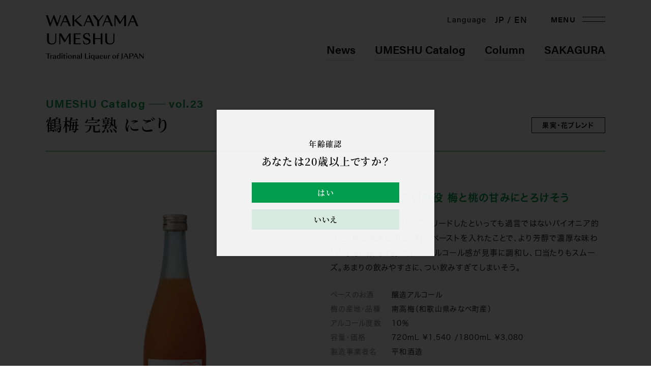

--- FILE ---
content_type: text/html; charset=UTF-8
request_url: https://www.wakayamaumeshu.jp/umeshu/p_384/
body_size: 9283
content:
<!DOCTYPE html>
<html dir="ltr" lang="ja" prefix="og: https://ogp.me/ns#" class="no-js">
<head>
<meta charset="UTF-8">
<meta name="viewport" content="width=device-width,user-scalable=no">

<link href="//cdn.jsdelivr.net/npm/swiper@10/swiper-bundle.min.css" rel="stylesheet">
<link href="https://www.wakayamaumeshu.jp/cms/wp-content/themes/wakayamaumeshu/assets/css/style.min.css" rel="stylesheet">

<!-- Google tag (gtag.js) -->
<script async src="https://www.googletagmanager.com/gtag/js?id=G-SHBWZZ0G7Z"></script>
<script>
  window.dataLayer = window.dataLayer || [];
  function gtag(){dataLayer.push(arguments);}
  gtag('js', new Date());
  gtag('config', 'G-SHBWZZ0G7Z');
</script>

<!-- Google Tag Manager -->
<script>(function(w,d,s,l,i){w[l]=w[l]||[];w[l].push({'gtm.start':
new Date().getTime(),event:'gtm.js'});var f=d.getElementsByTagName(s)[0],
j=d.createElement(s),dl=l!='dataLayer'?'&l='+l:'';j.async=true;j.src=
'https://www.googletagmanager.com/gtm.js?id='+i+dl;f.parentNode.insertBefore(j,f);
})(window,document,'script','dataLayer','GTM-TLV445CC');</script>
<!-- End Google Tag Manager -->

            <title>鶴梅 完熟 にごり - WAKAYAMA UMESHU｜和歌山梅酒｜わかやま、ええわいしょプロジェクト</title>
    
<link rel="android-chrome" sizes="192x192" href="https://www.wakayamaumeshu.jp/cms/wp-content/themes/wakayamaumeshu/assets/meta/android-chrome-192x192.png">
<link rel="apple-touch-icon" sizes="180x180" href="https://www.wakayamaumeshu.jp/cms/wp-content/themes/wakayamaumeshu/assets/meta/apple-touch-icon.png">
<link rel="icon" type="image/png" sizes="32x32" href="https://www.wakayamaumeshu.jp/cms/wp-content/themes/wakayamaumeshu/assets/meta/favicon-32x32.png">
<link rel="icon" type="image/png" sizes="16x16" href="https://www.wakayamaumeshu.jp/cms/wp-content/themes/wakayamaumeshu/assets/meta/favicon-16x16.png">
<link rel="manifest" href="https://www.wakayamaumeshu.jp/cms/wp-content/themes/wakayamaumeshu/assets/meta/site.webmanifest">
<link rel="mask-icon" href="https://www.wakayamaumeshu.jp/cms/wp-content/themes/wakayamaumeshu/assets/meta/safari-pinned-tab.svg" color="#009D4C">
<meta name="msapplication-TileColor" content="#07ba5e">
<meta name="theme-color" content="#ffffff">



<script>
  (function(d) {
    var config = {
      kitId: 'jkw7ywj',
      scriptTimeout: 3000,
      async: true
    },
    h=d.documentElement,t=setTimeout(function(){h.className=h.className.replace(/\bwf-loading\b/g,"")+" wf-inactive";},config.scriptTimeout),tk=d.createElement("script"),f=false,s=d.getElementsByTagName("script")[0],a;h.className+=" wf-loading";tk.src='https://use.typekit.net/'+config.kitId+'.js';tk.async=true;tk.onload=tk.onreadystatechange=function(){a=this.readyState;if(f||a&&a!="complete"&&a!="loaded")return;f=true;clearTimeout(t);try{Typekit.load(config)}catch(e){}};s.parentNode.insertBefore(tk,s)
  })(document);
</script>

		<!-- All in One SEO 4.9.3 - aioseo.com -->
	<meta name="description" content="近年の“にごり梅酒ブーム”をリードしたといっても過言ではないパイオニア的存在。梅の果肉に加えて桃のペーストを入" />
	<meta name="robots" content="max-image-preview:large" />
	<meta name="author" content="epigram"/>
	<link rel="canonical" href="https://www.wakayamaumeshu.jp/umeshu/p_384/" />
	<meta name="generator" content="All in One SEO (AIOSEO) 4.9.3" />
		<meta property="og:locale" content="ja_JP" />
		<meta property="og:site_name" content="WAKAYAMA UMESHU｜和歌山梅酒｜わかやま、ええわいしょプロジェクト -" />
		<meta property="og:type" content="article" />
		<meta property="og:title" content="鶴梅 完熟 にごり - WAKAYAMA UMESHU｜和歌山梅酒｜わかやま、ええわいしょプロジェクト" />
		<meta property="og:description" content="近年の“にごり梅酒ブーム”をリードしたといっても過言ではないパイオニア的存在。梅の果肉に加えて桃のペーストを入" />
		<meta property="og:url" content="https://www.wakayamaumeshu.jp/umeshu/p_384/" />
		<meta property="og:image" content="https://www.wakayamaumeshu.jp/cms/wp-content/uploads/2023/07/og.png" />
		<meta property="og:image:secure_url" content="https://www.wakayamaumeshu.jp/cms/wp-content/uploads/2023/07/og.png" />
		<meta property="og:image:width" content="1260" />
		<meta property="og:image:height" content="600" />
		<meta property="article:published_time" content="2023-07-29T08:33:48+00:00" />
		<meta property="article:modified_time" content="2023-08-01T13:44:31+00:00" />
		<meta name="twitter:card" content="summary_large_image" />
		<meta name="twitter:title" content="鶴梅 完熟 にごり - WAKAYAMA UMESHU｜和歌山梅酒｜わかやま、ええわいしょプロジェクト" />
		<meta name="twitter:description" content="近年の“にごり梅酒ブーム”をリードしたといっても過言ではないパイオニア的存在。梅の果肉に加えて桃のペーストを入" />
		<meta name="twitter:image" content="https://www.wakayamaumeshu.jp/cms/wp-content/uploads/2023/07/og.png" />
		<script type="application/ld+json" class="aioseo-schema">
			{"@context":"https:\/\/schema.org","@graph":[{"@type":"BreadcrumbList","@id":"https:\/\/www.wakayamaumeshu.jp\/umeshu\/p_384\/#breadcrumblist","itemListElement":[{"@type":"ListItem","@id":"https:\/\/www.wakayamaumeshu.jp#listItem","position":1,"name":"\u30db\u30fc\u30e0","item":"https:\/\/www.wakayamaumeshu.jp","nextItem":{"@type":"ListItem","@id":"https:\/\/www.wakayamaumeshu.jp\/umeshu\/#listItem","name":"\u6885\u9152\u30ab\u30bf\u30ed\u30b0"}},{"@type":"ListItem","@id":"https:\/\/www.wakayamaumeshu.jp\/umeshu\/#listItem","position":2,"name":"\u6885\u9152\u30ab\u30bf\u30ed\u30b0","item":"https:\/\/www.wakayamaumeshu.jp\/umeshu\/","nextItem":{"@type":"ListItem","@id":"https:\/\/www.wakayamaumeshu.jp\/umeshu_cat\/blend\/#listItem","name":"\u679c\u5b9f\u30fb\u82b1\u30d6\u30ec\u30f3\u30c9"},"previousItem":{"@type":"ListItem","@id":"https:\/\/www.wakayamaumeshu.jp#listItem","name":"\u30db\u30fc\u30e0"}},{"@type":"ListItem","@id":"https:\/\/www.wakayamaumeshu.jp\/umeshu_cat\/blend\/#listItem","position":3,"name":"\u679c\u5b9f\u30fb\u82b1\u30d6\u30ec\u30f3\u30c9","item":"https:\/\/www.wakayamaumeshu.jp\/umeshu_cat\/blend\/","nextItem":{"@type":"ListItem","@id":"https:\/\/www.wakayamaumeshu.jp\/umeshu\/p_384\/#listItem","name":"\u9db4\u6885 \u5b8c\u719f \u306b\u3054\u308a"},"previousItem":{"@type":"ListItem","@id":"https:\/\/www.wakayamaumeshu.jp\/umeshu\/#listItem","name":"\u6885\u9152\u30ab\u30bf\u30ed\u30b0"}},{"@type":"ListItem","@id":"https:\/\/www.wakayamaumeshu.jp\/umeshu\/p_384\/#listItem","position":4,"name":"\u9db4\u6885 \u5b8c\u719f \u306b\u3054\u308a","previousItem":{"@type":"ListItem","@id":"https:\/\/www.wakayamaumeshu.jp\/umeshu_cat\/blend\/#listItem","name":"\u679c\u5b9f\u30fb\u82b1\u30d6\u30ec\u30f3\u30c9"}}]},{"@type":"Organization","@id":"https:\/\/www.wakayamaumeshu.jp\/#organization","name":"WAKAYAMA UMESHU\uff5c\u548c\u6b4c\u5c71\u6885\u9152\uff5c\u308f\u304b\u3084\u307e\u3001\u3048\u3048\u308f\u3044\u3057\u3087\u30d7\u30ed\u30b8\u30a7\u30af\u30c8","url":"https:\/\/www.wakayamaumeshu.jp\/","logo":{"@type":"ImageObject","url":"https:\/\/www.wakayamaumeshu.jp\/cms\/wp-content\/uploads\/2023\/07\/favicon.png","@id":"https:\/\/www.wakayamaumeshu.jp\/umeshu\/p_384\/#organizationLogo","width":700,"height":700},"image":{"@id":"https:\/\/www.wakayamaumeshu.jp\/umeshu\/p_384\/#organizationLogo"}},{"@type":"Person","@id":"https:\/\/www.wakayamaumeshu.jp\/author\/epigram\/#author","url":"https:\/\/www.wakayamaumeshu.jp\/author\/epigram\/","name":"epigram","image":{"@type":"ImageObject","@id":"https:\/\/www.wakayamaumeshu.jp\/umeshu\/p_384\/#authorImage","url":"https:\/\/secure.gravatar.com\/avatar\/0ff32984add8a1952bcb13985191704b041e38d04593a831010ec331d848a4df?s=96&d=mm&r=g","width":96,"height":96,"caption":"epigram"}},{"@type":"WebPage","@id":"https:\/\/www.wakayamaumeshu.jp\/umeshu\/p_384\/#webpage","url":"https:\/\/www.wakayamaumeshu.jp\/umeshu\/p_384\/","name":"\u9db4\u6885 \u5b8c\u719f \u306b\u3054\u308a - WAKAYAMA UMESHU\uff5c\u548c\u6b4c\u5c71\u6885\u9152\uff5c\u308f\u304b\u3084\u307e\u3001\u3048\u3048\u308f\u3044\u3057\u3087\u30d7\u30ed\u30b8\u30a7\u30af\u30c8","description":"\u8fd1\u5e74\u306e\u201c\u306b\u3054\u308a\u6885\u9152\u30d6\u30fc\u30e0\u201d\u3092\u30ea\u30fc\u30c9\u3057\u305f\u3068\u3044\u3063\u3066\u3082\u904e\u8a00\u3067\u306f\u306a\u3044\u30d1\u30a4\u30aa\u30cb\u30a2\u7684\u5b58\u5728\u3002\u6885\u306e\u679c\u8089\u306b\u52a0\u3048\u3066\u6843\u306e\u30da\u30fc\u30b9\u30c8\u3092\u5165","inLanguage":"ja","isPartOf":{"@id":"https:\/\/www.wakayamaumeshu.jp\/#website"},"breadcrumb":{"@id":"https:\/\/www.wakayamaumeshu.jp\/umeshu\/p_384\/#breadcrumblist"},"author":{"@id":"https:\/\/www.wakayamaumeshu.jp\/author\/epigram\/#author"},"creator":{"@id":"https:\/\/www.wakayamaumeshu.jp\/author\/epigram\/#author"},"image":{"@type":"ImageObject","url":"https:\/\/www.wakayamaumeshu.jp\/cms\/wp-content\/uploads\/2023\/07\/wakayama-umeshu_45.png","@id":"https:\/\/www.wakayamaumeshu.jp\/umeshu\/p_384\/#mainImage","width":510,"height":760},"primaryImageOfPage":{"@id":"https:\/\/www.wakayamaumeshu.jp\/umeshu\/p_384\/#mainImage"},"datePublished":"2023-07-29T17:33:48+09:00","dateModified":"2023-08-01T22:44:31+09:00"},{"@type":"WebSite","@id":"https:\/\/www.wakayamaumeshu.jp\/#website","url":"https:\/\/www.wakayamaumeshu.jp\/","name":"WAKAYAMA UMESHU\uff5c\u548c\u6b4c\u5c71\u6885\u9152\uff5c\u308f\u304b\u3084\u307e\u3001\u3048\u3048\u308f\u3044\u3057\u3087\u30d7\u30ed\u30b8\u30a7\u30af\u30c8","inLanguage":"ja","publisher":{"@id":"https:\/\/www.wakayamaumeshu.jp\/#organization"}}]}
		</script>
		<!-- All in One SEO -->

<style id='wp-img-auto-sizes-contain-inline-css' type='text/css'>
img:is([sizes=auto i],[sizes^="auto," i]){contain-intrinsic-size:3000px 1500px}
/*# sourceURL=wp-img-auto-sizes-contain-inline-css */
</style>
<style id='classic-theme-styles-inline-css' type='text/css'>
/*! This file is auto-generated */
.wp-block-button__link{color:#fff;background-color:#32373c;border-radius:9999px;box-shadow:none;text-decoration:none;padding:calc(.667em + 2px) calc(1.333em + 2px);font-size:1.125em}.wp-block-file__button{background:#32373c;color:#fff;text-decoration:none}
/*# sourceURL=/wp-includes/css/classic-themes.min.css */
</style>
<link rel='stylesheet' id='wp-pagenavi-css' href='https://www.wakayamaumeshu.jp/cms/wp-content/plugins/wp-pagenavi/pagenavi-css.css?ver=2.70' type='text/css' media='all' />
<noscript><style>.lazyload[data-src]{display:none !important;}</style></noscript><style>.lazyload{background-image:none !important;}.lazyload:before{background-image:none !important;}</style><style id='global-styles-inline-css' type='text/css'>
:root{--wp--preset--aspect-ratio--square: 1;--wp--preset--aspect-ratio--4-3: 4/3;--wp--preset--aspect-ratio--3-4: 3/4;--wp--preset--aspect-ratio--3-2: 3/2;--wp--preset--aspect-ratio--2-3: 2/3;--wp--preset--aspect-ratio--16-9: 16/9;--wp--preset--aspect-ratio--9-16: 9/16;--wp--preset--color--black: #000000;--wp--preset--color--cyan-bluish-gray: #abb8c3;--wp--preset--color--white: #ffffff;--wp--preset--color--pale-pink: #f78da7;--wp--preset--color--vivid-red: #cf2e2e;--wp--preset--color--luminous-vivid-orange: #ff6900;--wp--preset--color--luminous-vivid-amber: #fcb900;--wp--preset--color--light-green-cyan: #7bdcb5;--wp--preset--color--vivid-green-cyan: #00d084;--wp--preset--color--pale-cyan-blue: #8ed1fc;--wp--preset--color--vivid-cyan-blue: #0693e3;--wp--preset--color--vivid-purple: #9b51e0;--wp--preset--gradient--vivid-cyan-blue-to-vivid-purple: linear-gradient(135deg,rgb(6,147,227) 0%,rgb(155,81,224) 100%);--wp--preset--gradient--light-green-cyan-to-vivid-green-cyan: linear-gradient(135deg,rgb(122,220,180) 0%,rgb(0,208,130) 100%);--wp--preset--gradient--luminous-vivid-amber-to-luminous-vivid-orange: linear-gradient(135deg,rgb(252,185,0) 0%,rgb(255,105,0) 100%);--wp--preset--gradient--luminous-vivid-orange-to-vivid-red: linear-gradient(135deg,rgb(255,105,0) 0%,rgb(207,46,46) 100%);--wp--preset--gradient--very-light-gray-to-cyan-bluish-gray: linear-gradient(135deg,rgb(238,238,238) 0%,rgb(169,184,195) 100%);--wp--preset--gradient--cool-to-warm-spectrum: linear-gradient(135deg,rgb(74,234,220) 0%,rgb(151,120,209) 20%,rgb(207,42,186) 40%,rgb(238,44,130) 60%,rgb(251,105,98) 80%,rgb(254,248,76) 100%);--wp--preset--gradient--blush-light-purple: linear-gradient(135deg,rgb(255,206,236) 0%,rgb(152,150,240) 100%);--wp--preset--gradient--blush-bordeaux: linear-gradient(135deg,rgb(254,205,165) 0%,rgb(254,45,45) 50%,rgb(107,0,62) 100%);--wp--preset--gradient--luminous-dusk: linear-gradient(135deg,rgb(255,203,112) 0%,rgb(199,81,192) 50%,rgb(65,88,208) 100%);--wp--preset--gradient--pale-ocean: linear-gradient(135deg,rgb(255,245,203) 0%,rgb(182,227,212) 50%,rgb(51,167,181) 100%);--wp--preset--gradient--electric-grass: linear-gradient(135deg,rgb(202,248,128) 0%,rgb(113,206,126) 100%);--wp--preset--gradient--midnight: linear-gradient(135deg,rgb(2,3,129) 0%,rgb(40,116,252) 100%);--wp--preset--font-size--small: 13px;--wp--preset--font-size--medium: 20px;--wp--preset--font-size--large: 36px;--wp--preset--font-size--x-large: 42px;--wp--preset--spacing--20: 0.44rem;--wp--preset--spacing--30: 0.67rem;--wp--preset--spacing--40: 1rem;--wp--preset--spacing--50: 1.5rem;--wp--preset--spacing--60: 2.25rem;--wp--preset--spacing--70: 3.38rem;--wp--preset--spacing--80: 5.06rem;--wp--preset--shadow--natural: 6px 6px 9px rgba(0, 0, 0, 0.2);--wp--preset--shadow--deep: 12px 12px 50px rgba(0, 0, 0, 0.4);--wp--preset--shadow--sharp: 6px 6px 0px rgba(0, 0, 0, 0.2);--wp--preset--shadow--outlined: 6px 6px 0px -3px rgb(255, 255, 255), 6px 6px rgb(0, 0, 0);--wp--preset--shadow--crisp: 6px 6px 0px rgb(0, 0, 0);}:where(.is-layout-flex){gap: 0.5em;}:where(.is-layout-grid){gap: 0.5em;}body .is-layout-flex{display: flex;}.is-layout-flex{flex-wrap: wrap;align-items: center;}.is-layout-flex > :is(*, div){margin: 0;}body .is-layout-grid{display: grid;}.is-layout-grid > :is(*, div){margin: 0;}:where(.wp-block-columns.is-layout-flex){gap: 2em;}:where(.wp-block-columns.is-layout-grid){gap: 2em;}:where(.wp-block-post-template.is-layout-flex){gap: 1.25em;}:where(.wp-block-post-template.is-layout-grid){gap: 1.25em;}.has-black-color{color: var(--wp--preset--color--black) !important;}.has-cyan-bluish-gray-color{color: var(--wp--preset--color--cyan-bluish-gray) !important;}.has-white-color{color: var(--wp--preset--color--white) !important;}.has-pale-pink-color{color: var(--wp--preset--color--pale-pink) !important;}.has-vivid-red-color{color: var(--wp--preset--color--vivid-red) !important;}.has-luminous-vivid-orange-color{color: var(--wp--preset--color--luminous-vivid-orange) !important;}.has-luminous-vivid-amber-color{color: var(--wp--preset--color--luminous-vivid-amber) !important;}.has-light-green-cyan-color{color: var(--wp--preset--color--light-green-cyan) !important;}.has-vivid-green-cyan-color{color: var(--wp--preset--color--vivid-green-cyan) !important;}.has-pale-cyan-blue-color{color: var(--wp--preset--color--pale-cyan-blue) !important;}.has-vivid-cyan-blue-color{color: var(--wp--preset--color--vivid-cyan-blue) !important;}.has-vivid-purple-color{color: var(--wp--preset--color--vivid-purple) !important;}.has-black-background-color{background-color: var(--wp--preset--color--black) !important;}.has-cyan-bluish-gray-background-color{background-color: var(--wp--preset--color--cyan-bluish-gray) !important;}.has-white-background-color{background-color: var(--wp--preset--color--white) !important;}.has-pale-pink-background-color{background-color: var(--wp--preset--color--pale-pink) !important;}.has-vivid-red-background-color{background-color: var(--wp--preset--color--vivid-red) !important;}.has-luminous-vivid-orange-background-color{background-color: var(--wp--preset--color--luminous-vivid-orange) !important;}.has-luminous-vivid-amber-background-color{background-color: var(--wp--preset--color--luminous-vivid-amber) !important;}.has-light-green-cyan-background-color{background-color: var(--wp--preset--color--light-green-cyan) !important;}.has-vivid-green-cyan-background-color{background-color: var(--wp--preset--color--vivid-green-cyan) !important;}.has-pale-cyan-blue-background-color{background-color: var(--wp--preset--color--pale-cyan-blue) !important;}.has-vivid-cyan-blue-background-color{background-color: var(--wp--preset--color--vivid-cyan-blue) !important;}.has-vivid-purple-background-color{background-color: var(--wp--preset--color--vivid-purple) !important;}.has-black-border-color{border-color: var(--wp--preset--color--black) !important;}.has-cyan-bluish-gray-border-color{border-color: var(--wp--preset--color--cyan-bluish-gray) !important;}.has-white-border-color{border-color: var(--wp--preset--color--white) !important;}.has-pale-pink-border-color{border-color: var(--wp--preset--color--pale-pink) !important;}.has-vivid-red-border-color{border-color: var(--wp--preset--color--vivid-red) !important;}.has-luminous-vivid-orange-border-color{border-color: var(--wp--preset--color--luminous-vivid-orange) !important;}.has-luminous-vivid-amber-border-color{border-color: var(--wp--preset--color--luminous-vivid-amber) !important;}.has-light-green-cyan-border-color{border-color: var(--wp--preset--color--light-green-cyan) !important;}.has-vivid-green-cyan-border-color{border-color: var(--wp--preset--color--vivid-green-cyan) !important;}.has-pale-cyan-blue-border-color{border-color: var(--wp--preset--color--pale-cyan-blue) !important;}.has-vivid-cyan-blue-border-color{border-color: var(--wp--preset--color--vivid-cyan-blue) !important;}.has-vivid-purple-border-color{border-color: var(--wp--preset--color--vivid-purple) !important;}.has-vivid-cyan-blue-to-vivid-purple-gradient-background{background: var(--wp--preset--gradient--vivid-cyan-blue-to-vivid-purple) !important;}.has-light-green-cyan-to-vivid-green-cyan-gradient-background{background: var(--wp--preset--gradient--light-green-cyan-to-vivid-green-cyan) !important;}.has-luminous-vivid-amber-to-luminous-vivid-orange-gradient-background{background: var(--wp--preset--gradient--luminous-vivid-amber-to-luminous-vivid-orange) !important;}.has-luminous-vivid-orange-to-vivid-red-gradient-background{background: var(--wp--preset--gradient--luminous-vivid-orange-to-vivid-red) !important;}.has-very-light-gray-to-cyan-bluish-gray-gradient-background{background: var(--wp--preset--gradient--very-light-gray-to-cyan-bluish-gray) !important;}.has-cool-to-warm-spectrum-gradient-background{background: var(--wp--preset--gradient--cool-to-warm-spectrum) !important;}.has-blush-light-purple-gradient-background{background: var(--wp--preset--gradient--blush-light-purple) !important;}.has-blush-bordeaux-gradient-background{background: var(--wp--preset--gradient--blush-bordeaux) !important;}.has-luminous-dusk-gradient-background{background: var(--wp--preset--gradient--luminous-dusk) !important;}.has-pale-ocean-gradient-background{background: var(--wp--preset--gradient--pale-ocean) !important;}.has-electric-grass-gradient-background{background: var(--wp--preset--gradient--electric-grass) !important;}.has-midnight-gradient-background{background: var(--wp--preset--gradient--midnight) !important;}.has-small-font-size{font-size: var(--wp--preset--font-size--small) !important;}.has-medium-font-size{font-size: var(--wp--preset--font-size--medium) !important;}.has-large-font-size{font-size: var(--wp--preset--font-size--large) !important;}.has-x-large-font-size{font-size: var(--wp--preset--font-size--x-large) !important;}
/*# sourceURL=global-styles-inline-css */
</style>
</head>

<body class="lower">
<!-- Google Tag Manager (noscript) -->
<noscript><iframe src="https://www.googletagmanager.com/ns.html?id=GTM-TLV445CC" height="0" width="0" style="display:none;visibility:hidden"></iframe></noscript>
<!-- End Google Tag Manager (noscript) -->
<div class="wrapper__outer" id="wrap">
<div class="g-header__outer">
    <header class="g-header">
        <div class="g-header__inner">

            <div class="g-logo__outer">
                <div class="g-logo__inner">
                    <a href="https://www.wakayamaumeshu.jp/">
                        <h1><img src="[data-uri]" alt="WKAYAMA UMESHU Traditional Liqueur of JAPAN" data-src="https://www.wakayamaumeshu.jp/cms/wp-content/themes/wakayamaumeshu/assets/img/common/logo.png" decoding="async" class="lazyload" data-eio-rwidth="385" data-eio-rheight="178"><noscript><img src="https://www.wakayamaumeshu.jp/cms/wp-content/themes/wakayamaumeshu/assets/img/common/logo.png" alt="WKAYAMA UMESHU Traditional Liqueur of JAPAN" data-eio="l"></noscript></h1>
                    </a>
                </div>
            </div>

            <div class="g-navi__outer">
                <div class="g-navi__inner">
                    <nav>
                        <ul>
                            <li><a href="https://www.wakayamaumeshu.jp/news/">News</a></li>
                            <li><a href="https://www.wakayamaumeshu.jp/umeshu/">UMESHU Catalog</a></li>
                            <li><a href="https://www.wakayamaumeshu.jp/column/">Column</a></li>
                            <li><a href="https://www.wakayamaumeshu.jp/sakagura/">SAKAGURA</a></li>
                        </ul>
                    </nav>
                </div>
            </div>

            <div class="g-language__outer">
                <div class="g-language">
                    <p class="g-language-text">Language</p>
                    <ul>
                        <li><a href="https://www.wakayamaumeshu.jp/">JP</a></li>
                        <li><a href="https://www.wakayamaumeshu.jp/en/">EN</a></li>
                    </ul>
                </div>
            </div>

            <div class="g-mn__outer">
                <div class="g-mn__inner">
                    <a href="#">
                        <span class="g-mn-text">MENU</span>
                        <span class="g-mn-bar"></span>
                    </a>
                </div>
            </div>
        </div>
    </header>
</div>

<div class="g-navi-sp__outer">
    <div class="g-navi-sp">
        <div class="g-navi-sp-bg__outer">
            <a href="https://www.wakayamaumeshu.jp/eewaisyo/" class="g-navi-sp-bg"></a>
        </div>
        <div class="g-navi-sp__inner">
            <div class="g-mn__outer">
                <div class="g-mn__inner">
                    <a href="#" class="close">
                        <span class="g-mn-text">CLOSE</span>
                        <span class="g-mn-bar"></span>
                    </a>
                </div>
            </div>

            <div class="g-language__outer">
                <div class="g-language">
                    <p class="g-language-text">Language</p>
                    <ul>
                        <li><a href="https://www.wakayamaumeshu.jp/">JP</a></li>
                        <li><a href="https://www.wakayamaumeshu.jp/en/">EN</a></li>
                    </ul>
                </div>
            </div>

            <div class="g-navi__outer">
                <div class="g-navi__inner">
                    <nav>
                        <ul>
                            <li><a href="https://www.wakayamaumeshu.jp/">ホーム <span>Home</span></a></li>
                            <li><a href="https://www.wakayamaumeshu.jp/news/">お知らせ <span>News</span></a></li>
                            <li><a href="https://www.wakayamaumeshu.jp/umeshu/">梅酒カタログ <span>UMESHU Catalog</span></a></li>
                            <li><a href="https://www.wakayamaumeshu.jp/column/">梅酒のおはなし <span>Column</span></a></li>
                            <li><a href="https://www.wakayamaumeshu.jp/sakagura/">酒蔵紹介 <span>SAKAGURA</span></a></li>
                        </ul>
                    </nav>
                </div>

                <div class="l-btns__outer">
                    <div class="l-btns__inner">
                        <div class="l-btns">
                            <a href="https://wakayamaumeshu.stores.jp" target="_blank" class="l-btn l-shop-btn">梅酒のご購入 <i class="ico_more"></i></a>
                        </div>
                    </div>
                </div>
            </div>

            <div class="g-other-navi__outer">
                <nav class="g-other-navi">
                    <ul>
                        <li><a href="https://www.wakayamaumeshu.jp/company/">運営会社</a></li>
                        <li><a href="https://www.wakayamaumeshu.jp/privacy-policy/">プライバシーポリシー</a></li>
                    </ul>
                </nav>
            </div>
        </div>
    </div>
</div><div class="g-content__outer">
	<div class="l-main__outer">
		<main>
			<div class="l-main__inner">
				

<div class="l-mainvidual__outer l-mainvidual-umeshu__outer">
	<div class="l-mainvidual l-mainvidual-sakagura l-mainvidual-umeshu">
		<div class="l-mainvidual__inner">

			<div class="l-mainvidual-title-read__outer">
				<div class="l-mainvidual-title__outer">
					<p class="l-mainvidual-title-label">UMESHU Catalog <i class="l-sakagura-line"></i> vol.23</p>
					<h1 class="l-mainvidual-title">鶴梅 完熟 にごり</h1>
				</div>

				<div class="l-mainvidual-label__outer">
																	<p class="l-mainvidual-label">果実・花ブレンド</p>									</div>
			</div>

		</div>
	</div>
</div>


<div class="l-content" id="main">
	<article>
		<section class="l-section">
			<div class="l-section__inner">

			<div class="l-catalog-detail__outer">
				<div class="l-catalog-detail__inner">
					<div class="l-catalog-detail-thumb">
													<figure><img src="[data-uri]" alt="wakayama-umeshu_45" data-src="https://www.wakayamaumeshu.jp/cms/wp-content/uploads/2023/07/wakayama-umeshu_45.png" decoding="async" class="lazyload" data-eio-rwidth="510" data-eio-rheight="760" /><noscript><img src="https://www.wakayamaumeshu.jp/cms/wp-content/uploads/2023/07/wakayama-umeshu_45.png" alt="wakayama-umeshu_45" data-eio="l" /></noscript></figure>
											</div>
					<div class="l-catalog-detail-body">
						<h3>にごりブームの火付け役 梅と桃の甘みにとろけそう</h3>
						<p>近年の“にごり梅酒ブーム”をリードしたといっても過言ではないパイオニア的存在。梅の果肉に加えて桃のペーストを入れたことで、より芳醇で濃厚な味わいに。梅の酸味と桃の甘み、アルコール感が見事に調和し、口当たりもスムーズ。あまりの飲みやすさに、つい飲みすぎてしまいそう。</p>
						<dl>
														<dt>ベースのお酒</dt>
							<dd>醸造アルコール</dd>
																					<dt>梅の産地・品種</dt>
							<dd>南高梅（和歌山県みなべ町産）</dd>
																					<dt>アルコール度数</dt>
							<dd>10％</dd>
																					<dt>容量・価格</dt>
							<dd>720mL ¥1,540 /1800mL ¥3,080</dd>
																					<dt>製造事業者名</dt>
							<dd>平和酒造</dd>
													</dl>

						<div class="l-spec_recommend__outer">

							<div class="l-spec_recommend">
								<div class="l-spec__outer">
									<div class="l-spec">
										<h3>味のチャート</h3>
										<div class="l-chart__outer">

																								<!-- グループの内容ここから -->
																										<div class="l-chart-item">
														<div class="l-chart-item-thumb">
															<p>［ 甘 さ ］</p>
														</div>
														<div class="l-chart-item-body">
															<div class="l-chart-bar" data-chart="4">
																<div class="l-chart-step"></div>
																<div class="l-chart-step"></div>
																<div class="l-chart-step"></div>
																<div class="l-chart-step"></div>
															</div>
														</div>
													</div>

													<div class="l-chart-item">
														<div class="l-chart-item-thumb">
															<p>［ 酸 味 ］</p>
														</div>
														<div class="l-chart-item-body">
															<div class="l-chart-bar" data-chart="1">
																<div class="l-chart-step"></div>
																<div class="l-chart-step"></div>
																<div class="l-chart-step"></div>
																<div class="l-chart-step"></div>
															</div>
														</div>
													</div>

													<div class="l-chart-item">
														<div class="l-chart-item-thumb">
															<p>［ とろみ ］</p>
														</div>
														<div class="l-chart-item-body">
															<div class="l-chart-bar" data-chart="4">
																<div class="l-chart-step"></div>
																<div class="l-chart-step"></div>
																<div class="l-chart-step"></div>
																<div class="l-chart-step"></div>
															</div>
														</div>
													</div>
													<!-- グループの内容ここまで -->
																						
										</div>
									</div>
								</div>


								<div class="l-recommend__outer">
									<div class="l-recommend">
										<h3>おすすめの飲み方</h3>
										<div class="l-recommend-list__outer">
											<ul class="l-recommend-list">
																																				<li data-select="false">ストレート</li>
																									<li data-select="false">水割り</li>
																									<li data-select="true">ロック</li>
																									<li data-select="false">お湯割り</li>
																									<li data-select="true">ソーダ割り</li>
																									<li data-select="false">その他</li>
																																		</ul>
										</div>
									</div>
								</div>
							</div>
						</div>

											</div>
				</div>
			</div>

				
									<div class="l-section-sub-title__outer">
						<h3 class="l-section-sub-title">Related Products</h3>
						<p class="l-section-sub-read">関連する商品</p>
					</div>

					<div class="l-related_products__outer">
						<div class="l-related_products__inner">

							<div class="swiper">
								<div class="swiper-wrapper">

									
									
<div class="swiper-slide">
	<div class="l-slide-item">
		<div class="l-umeshu-card__outer">
			<a href="https://www.wakayamaumeshu.jp/umeshu/p_1213/">
				<div class="l-umeshu-card">
					<div class="l-umeshu-card-thumb">
													<figure><img src="[data-uri]" alt="bottle_202618" data-src="https://www.wakayamaumeshu.jp/cms/wp-content/uploads/2025/12/bottle_202618.png" decoding="async" class="lazyload" data-eio-rwidth="510" data-eio-rheight="760" /><noscript><img src="https://www.wakayamaumeshu.jp/cms/wp-content/uploads/2025/12/bottle_202618.png" alt="bottle_202618" data-eio="l" /></noscript></figure>
											</div>
					<div class="l-umeshu-card-body">
						<p>有田の魅力が詰まった 梅とレモン香る梅酒ジン</p>
						<h2>MIYAYOSHI No.23</h2>

						<div class="l-btns__outer">
							<div class="l-btns">
								<p class="l-btn">Detail</p>
							</div>
						</div>
					</div>
				</div>
			</a>
		</div>
	</div>
</div>
									
									
<div class="swiper-slide">
	<div class="l-slide-item">
		<div class="l-umeshu-card__outer">
			<a href="https://www.wakayamaumeshu.jp/umeshu/p_1016/">
				<div class="l-umeshu-card">
					<div class="l-umeshu-card-thumb">
													<figure><img src="[data-uri]" alt="06" data-src="https://www.wakayamaumeshu.jp/cms/wp-content/uploads/2024/07/06.png" decoding="async" class="lazyload" data-eio-rwidth="510" data-eio-rheight="760" /><noscript><img src="https://www.wakayamaumeshu.jp/cms/wp-content/uploads/2024/07/06.png" alt="06" data-eio="l" /></noscript></figure>
											</div>
					<div class="l-umeshu-card-body">
						<p>無限に飲める濃厚有田みかんブレンド</p>
						<h2>紀州の梅酒と完熟みかん</h2>

						<div class="l-btns__outer">
							<div class="l-btns">
								<p class="l-btn">Detail</p>
							</div>
						</div>
					</div>
				</div>
			</a>
		</div>
	</div>
</div>
									
									
<div class="swiper-slide">
	<div class="l-slide-item">
		<div class="l-umeshu-card__outer">
			<a href="https://www.wakayamaumeshu.jp/umeshu/p_1019/">
				<div class="l-umeshu-card">
					<div class="l-umeshu-card-thumb">
													<figure><img src="[data-uri]" alt="wakayama-umeshu_47" data-src="https://www.wakayamaumeshu.jp/cms/wp-content/uploads/2023/07/wakayama-umeshu_47.png" decoding="async" class="lazyload" data-eio-rwidth="510" data-eio-rheight="760" /><noscript><img src="https://www.wakayamaumeshu.jp/cms/wp-content/uploads/2023/07/wakayama-umeshu_47.png" alt="wakayama-umeshu_47" data-eio="l" /></noscript></figure>
											</div>
					<div class="l-umeshu-card-body">
						<p>甘い梅酒に奥行きを出す ゆずのほろ苦さと爽やかさ</p>
						<h2>柚子梅酒</h2>

						<div class="l-btns__outer">
							<div class="l-btns">
								<p class="l-btn">Detail</p>
							</div>
						</div>
					</div>
				</div>
			</a>
		</div>
	</div>
</div>
									
									
<div class="swiper-slide">
	<div class="l-slide-item">
		<div class="l-umeshu-card__outer">
			<a href="https://www.wakayamaumeshu.jp/umeshu/p_1021/">
				<div class="l-umeshu-card">
					<div class="l-umeshu-card-thumb">
													<figure><img src="[data-uri]" alt="wakayama-umeshu_48" data-src="https://www.wakayamaumeshu.jp/cms/wp-content/uploads/2023/07/wakayama-umeshu_48.png" decoding="async" class="lazyload" data-eio-rwidth="510" data-eio-rheight="760" /><noscript><img src="https://www.wakayamaumeshu.jp/cms/wp-content/uploads/2023/07/wakayama-umeshu_48.png" alt="wakayama-umeshu_48" data-eio="l" /></noscript></figure>
											</div>
					<div class="l-umeshu-card-body">
						<p>弾ける泡から漂う 気品あふれるバラの香り</p>
						<h2>バラ梅酒スパークリング</h2>

						<div class="l-btns__outer">
							<div class="l-btns">
								<p class="l-btn">Detail</p>
							</div>
						</div>
					</div>
				</div>
			</a>
		</div>
	</div>
</div>
									
									
<div class="swiper-slide">
	<div class="l-slide-item">
		<div class="l-umeshu-card__outer">
			<a href="https://www.wakayamaumeshu.jp/umeshu/p_382/">
				<div class="l-umeshu-card">
					<div class="l-umeshu-card-thumb">
													<figure><img src="[data-uri]" alt="wakayama-umeshu_46" data-src="https://www.wakayamaumeshu.jp/cms/wp-content/uploads/2023/07/wakayama-umeshu_46.png" decoding="async" class="lazyload" data-eio-rwidth="510" data-eio-rheight="760" /><noscript><img src="https://www.wakayamaumeshu.jp/cms/wp-content/uploads/2023/07/wakayama-umeshu_46.png" alt="wakayama-umeshu_46" data-eio="l" /></noscript></figure>
											</div>
					<div class="l-umeshu-card-body">
						<p>高糖度マンゴーと南高梅の酸味がマッチ</p>
						<h2>和歌のめぐみ 濃厚マンゴー梅酒</h2>

						<div class="l-btns__outer">
							<div class="l-btns">
								<p class="l-btn">Detail</p>
							</div>
						</div>
					</div>
				</div>
			</a>
		</div>
	</div>
</div>
									
								</div>
							
								<div class="swiper-button-prev"></div>
								<div class="swiper-button-next"></div>
							</div>

						</div>
					</div>
				
				<div class="l-btns__outer">
					<div class="l-btns">
						<a href="https://www.wakayamaumeshu.jp/umeshu/" class="l-btn l-back-btn"><i class="ico_more"></i> UMESHU Index</a>
					</div>
				</div>

			</div>
			
		</section>
	</article>
</div>			</div>
		</main>
	</div>
</div>

<div class="g-footer__outer">
    <footer>
        <div class="g-footer__inner">

            <div class="g-footer-bg__outer">
                <div class="g-footer-bg">
                    <img src="[data-uri]" alt data-src="https://www.wakayamaumeshu.jp/cms/wp-content/themes/wakayamaumeshu/assets/img/common/ft_bg.jpg" decoding="async" class="lazyload" data-eio-rwidth="2560" data-eio-rheight="840"><noscript><img src="https://www.wakayamaumeshu.jp/cms/wp-content/themes/wakayamaumeshu/assets/img/common/ft_bg.jpg" alt data-eio="l"></noscript>
                </div>
            </div>

            <div class="g-footer-logo__outer">
                <p class="g-footer-logo"><img src="[data-uri]" alt="WKAYAMA UMESHU Traditional Liqueur of JAPAN" data-src="https://www.wakayamaumeshu.jp/cms/wp-content/themes/wakayamaumeshu/assets/img/common/ft_logo.png" decoding="async" class="lazyload" data-eio-rwidth="355" data-eio-rheight="165"><noscript><img src="https://www.wakayamaumeshu.jp/cms/wp-content/themes/wakayamaumeshu/assets/img/common/ft_logo.png" alt="WKAYAMA UMESHU Traditional Liqueur of JAPAN" data-eio="l"></noscript></p>
            </div>

            <div class="g-main-navi__outer">
                <nav class="g-main-navi">
                    <ul>
                        <li><a href="https://www.wakayamaumeshu.jp/">ホーム</a></li>
                        <li><a href="https://www.wakayamaumeshu.jp/news/">お知らせ</a></li>
                        <li><a href="https://www.wakayamaumeshu.jp/umeshu/">梅酒カタログ</a></li>
                        <li><a href="https://www.wakayamaumeshu.jp/column/">梅酒のおはなし</a></li>
                        <li><a href="https://www.wakayamaumeshu.jp/sakagura/">酒蔵紹介</a></li> 
                    </ul>
                </nav>
            </div>

            <div class="l-btns__outer l-shop-btn2__outer">
                <div class="l-btns__inner">
                    <div class="l-btns">
                        <a href="https://wakayamaumeshu.stores.jp" target="_blank" class="l-btn l-shop-btn2">梅酒のご購入 <i class="ico_more"></i></a>
                    </div>
                </div>
            </div>

            <div class="g-language__outer">
                <div class="g-language">
                    <p class="g-language-text">Language</p>
                    <ul>
                        <li><a href="https://www.wakayamaumeshu.jp/">JP</a></li>
                        <li><a href="https://www.wakayamaumeshu.jp/en/">EN</a></li>
                    </ul>
                </div>
            </div>

            <div class="g-other-navi__outer">
                <nav class="g-other-navi">
                    <ul>
                        <li><a href="https://www.wakayamaumeshu.jp/company/">運営会社</a></li>
                        <li><a href="https://www.wakayamaumeshu.jp/privacy-policy/">プライバシーポリシー</a></li>
                    </ul>
                </nav>
            </div>

            <div class="g-copy__outer">
                <p class="g-copy">●未成年の飲酒は法律で禁止されています</p>
            </div>

            <div class="g-copyright__outer">
                <div class="g-copyright">
                    <p class="g-copyright-text">&copy; WAKAYAMA UMESHU</p>
                </div>
            </div>



        </div>
        
    </footer>
</div>



<div class="g-mordal-base"></div>
<div class="g-mordal-wrapper">
    <div class="g-mordal-content__outer">
        <div class="g-mordal-content__inner">
            <p>年齢確認</p>
            <h2>あなたは20歳以上ですか？</h2>
            <div class="l-btns">
                <a href="#" class="l-btn" id="over20">はい</a>
                <a href="https://www.wbs.co.jp/" target="_blank" class="l-btn l-no" id="under20">いいえ</a>
            </div>
        </div>
    </div>
</div>

</div>

<script type="speculationrules">
{"prefetch":[{"source":"document","where":{"and":[{"href_matches":"/*"},{"not":{"href_matches":["/cms/wp-*.php","/cms/wp-admin/*","/cms/wp-content/uploads/*","/cms/wp-content/*","/cms/wp-content/plugins/*","/cms/wp-content/themes/wakayamaumeshu/*","/*\\?(.+)"]}},{"not":{"selector_matches":"a[rel~=\"nofollow\"]"}},{"not":{"selector_matches":".no-prefetch, .no-prefetch a"}}]},"eagerness":"conservative"}]}
</script>
<script type="text/javascript" id="eio-lazy-load-js-before">
/* <![CDATA[ */
var eio_lazy_vars = {"exactdn_domain":"","skip_autoscale":0,"bg_min_dpr":1.100000000000000088817841970012523233890533447265625,"threshold":0,"use_dpr":1};
//# sourceURL=eio-lazy-load-js-before
/* ]]> */
</script>
<script type="text/javascript" src="https://www.wakayamaumeshu.jp/cms/wp-content/plugins/ewww-image-optimizer/includes/lazysizes.min.js?ver=831" id="eio-lazy-load-js" async="async" data-wp-strategy="async"></script>

<!--  load js -->
<script src="//cdn.jsdelivr.net/npm/swiper@10/swiper-bundle.min.js"></script>
<script src="https://www.wakayamaumeshu.jp/cms/wp-content/themes/wakayamaumeshu/assets/js/bundle.min.js"></script>

</body>
</html>


--- FILE ---
content_type: text/css
request_url: https://www.wakayamaumeshu.jp/cms/wp-content/themes/wakayamaumeshu/assets/css/style.min.css
body_size: 21070
content:
@charset "UTF-8";body{font-family:hiragino-kaku-gothic-pron,sans-serif;font-weight:400;position:relative;margin:0;padding:0;text-align:left;background-color:#fff;color:#000;letter-spacing:.08em;font-size:1em;line-height:1.8em;position:relative;-webkit-text-size-adjust:100%;-webkit-font-smoothing:antialiased;-webkit-font-smoothing:subpixel-antialiased;-moz-osx-font-smoothing:grayscale;overflow:visible;position:relative;font-feature-settings:"palt" 1}body>img{display:none}body.en{font-family:"Inria Serif",serif;letter-spacing:0}@media screen and (max-width:834px){body{line-height:1.5em}}.cl:after{content:"";display:block;clear:both;height:0;visibility:hidden;overflow:hidden}::-moz-selection{background-color:#222;color:#fff}::-moz-selection,::selection{background-color:#222;color:#fff}#navskip{display:none}abbr,address,article,aside,audio,b,blockquote,body,canvas,caption,cite,code,dd,del,details,dfn,div,dl,dt,em,fieldset,figcaption,figure,footer,form,h1,h2,h3,h4,h5,h6,header,hgroup,html,i,iframe,img,ins,kbd,label,legend,li,mark,menu,nav,object,ol,p,pre,q,samp,section,small,span,strong,sub,summary,sup,table,tbody,td,tfoot,th,thead,time,tr,ul,var,video{margin:0;padding:0;border:0;outline:0;font-size:100%;vertical-align:baseline;background:0 0}a{color:#000;text-decoration:none;transition:.15s cubic-bezier(.44,.18,.49,.99)}a:hover{color:#666;opacity:.7}svg.defs{height:0;overflow:hidden;width:0;overflow:hidden;position:absolute;left:-50%;display:none}h1,h2,h3,h4,h5{margin:0;padding:0;line-height:1.6em}@media screen and (max-width:834px){h1,h2,h3,h4,h5{line-height:1.3em}}figure{margin:0;padding:0}img{vertical-align:top;max-width:100%}.ico_facebook{display:flex;justify-content:center;align-items:center;width:40px;height:40px}.ico_facebook:before{content:"";display:block;width:40px;height:40px;background-image:url(../img/common/ico_facebook.svg);background-position:center;background-repeat:no-repeat;background-size:contain}.ico_twitter{display:flex;justify-content:center;align-items:center;width:40px;height:40px}.ico_twitter:before{content:"";display:block;width:40px;height:40px;background-image:url(../img/common/ico_twitter.svg);background-position:center;background-repeat:no-repeat;background-size:contain}.ico_line{display:flex;justify-content:center;align-items:center;width:40px;height:40px}.ico_line:before{content:"";display:block;width:40px;height:40px;background-image:url(../img/common/ico_line.svg);background-position:center;background-repeat:no-repeat;background-size:contain}.ico_link_copy{display:flex;justify-content:center;align-items:center;width:40px;height:40px}.ico_link_copy:before{content:"";display:block;width:40px;height:40px;background-image:url(../img/common/ico_link.svg);background-position:center;background-repeat:no-repeat;background-size:contain}.ico_insta{display:flex;justify-content:center;align-items:center;width:32px;height:32px}.ico_insta:before{content:"";display:block;width:32px;height:32px;background-image:url(../img/common/ico_insta.svg);background-position:center;background-repeat:no-repeat;background-size:contain}.ico_plus{display:flex;justify-content:center;align-items:center;width:15px;height:15px;position:relative}.ico_plus:before{content:"";display:block;width:11px;height:2px;background-color:#fff;position:absolute;left:50%;top:50%;transform:translateX(-50%) translateY(-50%)}.ico_plus:after{content:"";display:block;width:2px;height:11px;background-color:#fff;position:absolute;left:50%;top:50%;transform:translateX(-50%) translateY(-50%)}.ico_more{font-style:normal}.ico_more:before{content:"→"}.ico_en_link{width:9px;height:7px;position:relative;margin-left:6px;position:relative}.ico_en_link:before{content:"";display:block;width:9px;height:0;border-top:solid 1px #000;position:absolute;right:0;top:calc(50% + 2px);transform:translateY(-50%) rotate(-30deg);transition:.22s cubic-bezier(.44,.18,.49,.99)}.ico_en_link:after{content:"";display:block;width:9px;height:0;border-bottom:solid 1px #000;position:absolute;right:0;top:calc(50% - 2px);transform:translateY(-50%) rotate(30deg);transition:.22s cubic-bezier(.44,.18,.49,.99)}.cl:after{content:"";display:block;clear:both;height:0;visibility:hidden;overflow:hidden}figure{position:relative}figure img{position:relative;z-index:1;pointer-events:none}figure::after{content:"";position:absolute;width:100%;height:100%;top:0;left:0;z-index:3;display:block}::-moz-selection{background-color:#222;color:#fff}::-moz-selection,::selection{background-color:#222;color:#fff}#navskip{display:none;color:#000;background-color:#fff}a{color:#000;text-decoration:underline;transition:.22s cubic-bezier(.44,.18,.49,.99)}a:hover{opacity:.7;text-decoration:none}svg.defs{height:0;overflow:hidden;width:0;overflow:hidden;position:absolute;left:-50%;display:none}h1,h2,h3,h4,h5{margin:0;padding:0;line-height:1.6em;font-weight:400}p{margin:0;padding:0}figure{margin:0;padding:0}img{vertical-align:top;max-width:100%}.font-uppercase{text-transform:uppercase}.font-style-italic{font-style:italic}.font-style-normal{font-style:normal}.text-left{text-align:left}.text-center{text-align:center}.text-right{text-align:right}.line-height-13{line-height:1.3em}.line-height-14{line-height:1.4em}.line-height-15{line-height:1.5em}.line-height-16{line-height:1.6em}.pt-0{padding-top:0}.pt-5{padding-top:5px!important}.pt-10{padding-top:10px!important}.pt-15{padding-top:15px!important}.pt-20{padding-top:20px!important}.pt-25{padding-top:25px!important}.pt-30{padding-top:30px!important}.pt-35{padding-top:35px!important}.pt-40{padding-top:40px!important}.pt-45{padding-top:45px!important}.pt-50{padding-top:50px!important}.pt-55{padding-top:55px!important}.pt-60{padding-top:60px!important}.pt-65{padding-top:65px!important}.pt-70{padding-top:70px!important}.pt-75{padding-top:75px!important}.pt-80{padding-top:80px!important}.pt-85{padding-top:85px!important}.pt-90{padding-top:90px!important}.pt-95{padding-top:95px!important}.pt-100{padding-top:100px!important}.pt-110{padding-top:110px!important}.pt-115{padding-top:115px!important}.pt-120{padding-top:120px!important}.pl-0{padding-left:0!important}.pl-5{padding-left:5px!important}.pl-10{padding-left:10px!important}.pl-15{padding-left:15px!important}.pl-20{padding-left:20px!important}.pl-25{padding-left:25px!important}.pl-30{padding-left:30px!important}.pl-35{padding-left:35px!important}.pl-40{padding-left:40px!important}.pl-45{padding-left:45px!important}.pl-50{padding-left:50px!important}.pl-55{padding-left:55px!important}.pl-60{padding-left:60px!important}.pl-65{padding-left:65px!important}.pl-70{padding-left:70px!important}.pl-75{padding-left:75px!important}.pl-80{padding-left:80px!important}.pl-85{padding-left:85px!important}.pl-90{padding-left:90px!important}.pl-95{padding-left:95px!important}.pl-100{padding-left:100px!important}.pr-0{padding-right:0!important}.pr-5{padding-right:5px!important}.pr-10{padding-right:10px!important}.pr-15{padding-right:15px!important}.pr-20{padding-right:20px!important}.pr-25{padding-right:25px!important}.pr-30{padding-right:30px!important}.pr-35{padding-right:35px!important}.pr-40{padding-right:40px!important}.pr-45{padding-right:45px!important}.pr-50{padding-right:50px!important}.pr-55{padding-right:55px!important}.pr-60{padding-right:60px!important}.pr-65{padding-right:65px!important}.pr-70{padding-right:70px!important}.pr-75{padding-right:75px!important}.pr-80{padding-right:80px!important}.pr-85{padding-right:85px!important}.pr-90{padding-right:90px!important}.pr-95{padding-right:95px!important}.pr-100{padding-right:100px!important}.pb-0{padding-bottom:0!important}.pb-5{padding-bottom:5px!important}.pb-10{padding-bottom:10px!important}.pb-15{padding-bottom:15px!important}.pb-20{padding-bottom:20px!important}.pb-25{padding-bottom:25px!important}.pb-30{padding-bottom:30px!important}.pb-35{padding-bottom:35px!important}.pb-40{padding-bottom:40px!important}.pb-45{padding-bottom:45px!important}.pb-50{padding-bottom:50px!important}.pb-55{padding-bottom:55px!important}.pb-60{padding-bottom:60px!important}.pb-65{padding-bottom:65px!important}.pb-70{padding-bottom:70px!important}.pb-75{padding-bottom:75px!important}.pb-80{padding-bottom:80px!important}.pb-85{padding-bottom:85px!important}.pb-90{padding-bottom:90px!important}.pb-95{padding-bottom:95px!important}.pb-100{padding-bottom:100px!important}.pb-150{padding-bottom:150px!important}.mr-auto{margin-right:auto!important}.mr-0{margin-right:0!important}.mr-5{margin-right:5px!important}.mr-10{margin-right:10px!important}.mr-15{margin-right:15px!important}.mr-20{margin-right:20px!important}.mr-25{margin-right:25px!important}.mr-30{margin-right:30px!important}.mr-35{margin-right:35px!important}.mr-40{margin-right:40px!important}.mr-45{margin-right:45px!important}.mr-50{margin-right:50px!important}.mr-55{margin-right:55px!important}.mr-60{margin-right:60px!important}.mr-65{margin-right:65px!important}.mr-70{margin-right:70px!important}.mr-75{margin-right:75px!important}.mr-80{margin-right:80px!important}.mr-85{margin-right:85px!important}.mr-90{margin-right:90px!important}.mr-95{margin-right:95px!important}.mr-100{margin-right:100px!important}.ml-auto{margin-left:auto!important}.ml-0{margin-left:0!important}.ml-5{margin-left:5px!important}.ml-10{margin-left:10px!important}.ml-15{margin-left:15px!important}.ml-20{margin-left:20px!important}.ml-25{margin-left:25px!important}.ml-30{margin-left:30px!important}.ml-35{margin-left:35px!important}.ml-40{margin-left:40px!important}.ml-45{margin-left:45px!important}.ml-50{margin-left:50px!important}.ml-55{margin-left:55px!important}.ml-60{margin-left:60px!important}.ml-65{margin-left:65px!important}.ml-70{margin-left:70px!important}.ml-75{margin-left:75px!important}.ml-80{margin-left:80px!important}.ml-85{margin-left:85px!important}.ml-90{margin-left:90px!important}.ml-95{margin-left:95px!important}.ml-100{margin-left:100px!important}.mb-auto{margin-bottom:auto!important}.mb-0{margin-bottom:0!important}.mb-5{margin-bottom:5px!important}.mb-10{margin-bottom:10px!important}.mb-15{margin-bottom:15px!important}.mb-20{margin-bottom:20px!important}.mb-25{margin-bottom:25px!important}.mb-30{margin-bottom:30px!important}.mb-35{margin-bottom:35px!important}.mb-40{margin-bottom:40px!important}.mb-45{margin-bottom:45px!important}.mb-50{margin-bottom:50px!important}.mb-55{margin-bottom:55px!important}.mb-60{margin-bottom:60px!important}.mb-65{margin-bottom:65px!important}.mb-70{margin-bottom:70px!important}.mb-75{margin-bottom:75px!important}.mb-80{margin-bottom:80px!important}.mb-85{margin-bottom:85px!important}.mb-90{margin-bottom:90px!important}.mb-95{margin-bottom:95px!important}.mb-100{margin-bottom:100px!important}.mb-110{margin-bottom:110px!important}.mb-145{margin-bottom:145px!important}.mb-195{margin-bottom:195px!important}.mt-auto{margin-top:auto}.mt-0{margin-top:0}.mt-5{margin-top:5px!important}.mt-10{margin-top:10px!important}.mt-15{margin-top:15px!important}.mt-20{margin-top:20px!important}.mt-25{margin-top:25px!important}.mt-30{margin-top:30px!important}.mt-35{margin-top:35px!important}.mt-40{margin-top:40px!important}.mt-45{margin-top:45px!important}.mt-50{margin-top:50px!important}.mt-55{margin-top:55px!important}.mt-60{margin-top:60px!important}.mt-65{margin-top:65px!important}.mt-70{margin-top:70px!important}.mt-75{margin-top:75px!important}.mt-80{margin-top:80px!important}.mt-85{margin-top:85px!important}.mt-90{margin-top:90px!important}.mt-95{margin-top:95px!important}.mt-100{margin-top:100px!important}.mt-110{margin-top:110px!important}.mt-120{margin-top:120px!important}.mt-130{margin-top:130px!important}.mt-170{margin-top:170px!important}.sp{display:none}.pc{display:block}.f-bold{font-weight:700}.f-normal{font-weight:400}.align-right{text-align:right}.align-center{text-align:center}.align-left{text-align:left}@media screen and (max-width:767px){.align-right-sp{text-align:right}.align-center-sp{text-align:center}.align-left-sp{text-align:left}}.f-24{font-size:1.5rem!important}.f-20{font-size:1.25rem!important}.f-18{font-size:1.125rem!important}@media screen and (max-width:850px){.pc{display:none}.sp{display:block}.s_pt-0{padding-top:0!important}.s_pt-5{padding-top:5px!important}.s_pt-10{padding-top:10px!important}.s_pt-15{padding-top:15px!important}.s_pt-20{padding-top:20px!important}.s_pt-25{padding-top:25px!important}.s_pt-30{padding-top:30px!important}.s_pt-35{padding-top:35px!important}.s_pt-40{padding-top:40px!important}.s_pt-45{padding-top:45px!important}.s_pt-50{padding-top:50px!important}.s_pt-55{padding-top:55px!important}.s_pt-60{padding-top:60px!important}.s_pt-65{padding-top:65px!important}.s_pt-70{padding-top:70px!important}.s_pt-75{padding-top:75px!important}.s_pt-80{padding-top:80px!important}.s_pt-85{padding-top:85px!important}.s_pt-90{padding-top:90px!important}.s_pt-95{padding-top:95px!important}.s_pt-100{padding-top:100px!important}.s_pl-0{padding-left:0!important}.s_pl-5{padding-left:5px!important}.s_pl-10{padding-left:10px!important}.s_pl-15{padding-left:15px!important}.s_pl-20{padding-left:20px!important}.s_pl-25{padding-left:25px!important}.s_pl-30{padding-left:30px!important}.s_pl-35{padding-left:35px!important}.s_pl-40{padding-left:40px!important}.s_pl-45{padding-left:45px!important}.s_pl-50{padding-left:50px!important}.s_pl-55{padding-left:55px!important}.s_pl-60{padding-left:60px!important}.s_pl-65{padding-left:65px!important}.s_pl-70{padding-left:70px!important}.s_pl-75{padding-left:75px!important}.s_pl-80{padding-left:80px!important}.s_pl-85{padding-left:85px!important}.s_pl-90{padding-left:90px!important}.s_pl-95{padding-left:95px!important}.s_pl-100{padding-left:100px!important}.s_pr-0{padding-right:0!important}.s_pr-5{padding-right:5px!important}.s_pr-10{padding-right:10px!important}.s_pr-15{padding-right:15px!important}.s_pr-20{padding-right:20px!important}.s_pr-25{padding-right:25px!important}.s_pr-30{padding-right:30px!important}.s_pr-35{padding-right:35px!important}.s_pr-40{padding-right:40px!important}.s_pr-45{padding-right:45px!important}.s_pr-50{padding-right:50px!important}.s_pr-55{padding-right:55px!important}.s_pr-60{padding-right:60px!important}.s_pr-65{padding-right:65px!important}.s_pr-70{padding-right:70px!important}.s_pr-75{padding-right:75px!important}.s_pr-80{padding-right:80px!important}.s_pr-85{padding-right:85px!important}.s_pr-90{padding-right:90px!important}.s_pr-95{padding-right:95px!important}.s_pr-100{padding-right:100px!important}.s_pb-0{padding-bottom:0!important}.s_pb-5{padding-bottom:5px!important}.s_pb-10{padding-bottom:10px!important}.s_pb-15{padding-bottom:15px!important}.s_pb-20{padding-bottom:20px!important}.s_pb-25{padding-bottom:25px!important}.s_pb-30{padding-bottom:30px!important}.s_pb-35{padding-bottom:35px!important}.s_pb-40{padding-bottom:40px!important}.s_pb-45{padding-bottom:45px!important}.s_pb-50{padding-bottom:50px!important}.s_pb-55{padding-bottom:55px!important}.s_pb-60{padding-bottom:60px!important}.s_pb-65{padding-bottom:65px!important}.s_pb-70{padding-bottom:70px!important}.s_pb-75{padding-bottom:75px!important}.s_pb-80{padding-bottom:80px!important}.s_pb-85{padding-bottom:85px!important}.s_pb-90{padding-bottom:90px!important}.s_pb-95{padding-bottom:95px!important}.s_pb-100{padding-bottom:100px!important}.s_pb-150{padding-bottom:150px!important}.s_mr-0{margin-right:0!important}.s_mr-5{margin-right:5px!important}.s_mr-10{margin-right:10px!important}.s_mr-15{margin-right:15px!important}.s_mr-20{margin-right:20px!important}.s_mr-25{margin-right:25px!important}.s_mr-30{margin-right:30px!important}.s_mr-35{margin-right:35px!important}.s_mr-40{margin-right:40px!important}.s_mr-45{margin-right:45px!important}.s_mr-50{margin-right:50px!important}.s_mr-55{margin-right:55px!important}.s_mr-60{margin-right:60px!important}.s_mr-65{margin-right:65px!important}.s_mr-70{margin-right:70px!important}.s_mr-75{margin-right:75px!important}.s_mr-80{margin-right:80px!important}.s_mr-85{margin-right:85px!important}.s_mr-90{margin-right:90px!important}.s_mr-95{margin-right:95px!important}.s_mr-100{margin-right:100px!important}.s_ml-0{margin-left:0!important}.s_ml-5{margin-left:5px!important}.s_ml-10{margin-left:10px!important}.s_ml-15{margin-left:15px!important}.s_ml-20{margin-left:20px!important}.s_ml-25{margin-left:25px!important}.s_ml-30{margin-left:30px!important}.s_ml-35{margin-left:35px!important}.s_ml-40{margin-left:40px!important}.s_ml-45{margin-left:45px!important}.s_ml-50{margin-left:50px!important}.s_ml-55{margin-left:55px!important}.s_ml-60{margin-left:60px!important}.s_ml-65{margin-left:65px!important}.s_ml-70{margin-left:70px!important}.s_ml-75{margin-left:75px!important}.s_ml-80{margin-left:80px!important}.s_ml-85{margin-left:85px!important}.s_ml-90{margin-left:90px!important}.s_ml-95{margin-left:95px!important}.s_ml-100{margin-left:100px!important}.s_mb-0{margin-bottom:0!important}.s_mb-5{margin-bottom:5px!important}.s_mb-10{margin-bottom:10px!important}.s_mb-15{margin-bottom:15px!important}.s_mb-20{margin-bottom:20px!important}.s_mb-25{margin-bottom:25px!important}.s_mb-30{margin-bottom:30px!important}.s_mb-35{margin-bottom:35px!important}.s_mb-40{margin-bottom:40px!important}.s_mb-45{margin-bottom:45px!important}.s_mb-50{margin-bottom:50px!important}.s_mb-55{margin-bottom:55px!important}.s_mb-60{margin-bottom:60px!important}.s_mb-65{margin-bottom:65px!important}.s_mb-70{margin-bottom:70px!important}.s_mb-75{margin-bottom:75px!important}.s_mb-80{margin-bottom:80px!important}.s_mb-85{margin-bottom:85px!important}.s_mb-90{margin-bottom:90px!important}.s_mb-95{margin-bottom:95px!important}.s_mb-100{margin-bottom:100px!important}.s_mt-0{margin-top:0!important}.s_mt-5{margin-top:5px!important}.s_mt-10{margin-top:10px!important}.s_mt-15{margin-top:15px!important}.s_mt-20{margin-top:20px!important}.s_mt-25{margin-top:25px!important}.s_mt-30{margin-top:30px!important}.s_mt-35{margin-top:35px!important}.s_mt-40{margin-top:40px!important}.s_mt-45{margin-top:45px!important}.s_mt-50{margin-top:50px!important}.s_mt-55{margin-top:55px!important}.s_mt-60{margin-top:60px!important}.s_mt-65{margin-top:65px!important}.s_mt-70{margin-top:70px!important}.s_mt-75{margin-top:75px!important}.s_mt-80{margin-top:80px!important}.s_mt-85{margin-top:85px!important}.s_mt-90{margin-top:90px!important}.s_mt-95{margin-top:95px!important}.s_mt-100{margin-top:100px!important}.s_mt-110{margin-top:110px!important}.s_mt-120{margin-top:120px!important}.s_mt-130{margin-top:130px!important}.s_mt-140{margin-top:140px!important}.s_mt-170{margin-top:170px!important}.s_mt-180{margin-top:180px!important}}@media screen and (max-width:320px){.pc{display:none}.sp{display:block}}.l-container{width:100%}.l-container .l-row{display:flex;flex-wrap:wrap;margin-left:-20px;margin-right:-20px;width:calc(100% + 40px)}.l-container .l-row .l-col{margin-left:20px;margin-right:20px;width:calc((100% - 40px * 1)/ 1);margin-bottom:40px;box-sizing:border-box}.l-container .l-row .l-col-2{margin-left:20px;margin-right:20px;width:calc((100% - 40px * 2)/ 2);margin-bottom:60px;box-sizing:border-box}@media screen and (max-width:768px){.l-container .l-row .l-col-2{width:calc((100% - 30px * 1)/ 1);margin-bottom:15px}}.l-container .l-row .l-col-3{margin-left:20px;margin-right:20px;width:calc((100% - 40px * 3)/ 3);margin-bottom:60px;box-sizing:border-box}@media screen and (max-width:768px){.l-container .l-row .l-col-3{width:calc((100% - 30px * 1)/ 1);margin-bottom:15px}.l-container .l-row .l-col-3.l-col-2-sp{width:calc((100% - 30px * 2)/ 2);margin-bottom:15px}}.l-container .l-row .l-col-3-1{margin-left:20px;margin-right:20px;width:calc((100% - 40px * 2)/ 3);margin-bottom:60px;box-sizing:border-box}@media screen and (max-width:768px){.l-container .l-row .l-col-3-1{width:calc((100% - 30px * 1)/ 1);margin-bottom:15px}}.l-container .l-row .l-col-3-2{margin-left:20px;margin-right:20px;width:calc(((100% - 40px * 2)/ 3)*2);margin-bottom:30px;box-sizing:border-box}@media screen and (max-width:768px){.l-container .l-row .l-col-3-2{width:calc((100% - 30px * 1)/ 1);margin-bottom:15px}}.l-container .l-row .l-col-4{margin-left:20px;margin-right:20px;width:calc((100% - 40px * 4)/ 4);margin-bottom:60px;box-sizing:border-box}@media screen and (max-width:768px){.l-container .l-row .l-col-4{width:calc((100% - 30px * 1)/ 1);margin-bottom:15px}}.l-container .l-row .l-col-4-1{margin-left:15px;margin-right:15px;width:calc((100% - 30px * 2)/ 4);margin-bottom:30px;box-sizing:border-box}@media screen and (max-width:768px){.l-container .l-row .l-col-4-1{width:calc((100% - 30px * 1)/ 1);margin-bottom:15px}}.l-container .l-row .l-col-4-3{margin-left:15px;margin-right:15px;width:calc(((100% - 30px * 2)/ 4)*3);margin-bottom:30px;box-sizing:border-box}@media screen and (max-width:768px){.l-container .l-row .l-col-4-3{width:calc((100% - 30px * 1)/ 1);margin-bottom:15px}}.l-container .l-row-column{flex-direction:column}.l-container .l-row-column .l-col,.l-container .l-row-column .l-col-2,.l-container .l-row-column .l-col-3,.l-container .l-row-column .l-col-4{margin-left:15px;margin-right:15px;width:calc((100% - 30px)/ 1);margin-bottom:30px}.l-container .l-row-reverse{flex-direction:row-reverse}.l-btns{display:flex;flex-wrap:wrap}.l-btns .l-btn{border:none;border-radius:0;width:242px;height:40px;background-color:#009d4c;display:flex;justify-content:center;align-items:center;padding:10px 15px 10px 15px;box-sizing:border-box;position:relative;transition:.15s cubic-bezier(.44,.18,.49,.99);font-weight:600;font-size:.937rem;font-family:source-han-serif-japanese,serif;color:#fff;cursor:pointer;text-decoration:none;margin-left:auto;margin-right:auto}.l-btns .l-btn.l-shop-btn{background-color:transparent;border:solid 1px #fff;height:58px}.l-btns .l-btn.l-shop-btn2{background-color:transparent;border:solid 1px #535353;height:58px;color:#000;max-width:374px;width:100%}@media screen and (max-width:767px){.l-btns .l-btn.l-shop-btn2{height:50px;max-width:267px}}.l-btns .l-btn.load-data .ico_plus:before{width:15px;height:15px;border:solid 1px #fff;left:0;top:0;transform:translateX(0) translateY(0);background-color:transparent;box-sizing:border-box;display:none;border-radius:50%;box-sizing:border-box;-webkit-animation:rotation 1s linear infinite;animation:rotation 1s linear infinite}.l-btns .l-btn.load-data .ico_plus:after{width:15px;height:15px;border:solid 1px #fff;left:0;top:0;transform:translateX(0) translateY(0);background-color:transparent;box-sizing:border-box;border-bottom-color:#009d4c;border-radius:50%;box-sizing:border-box;-webkit-animation:rotation 1s linear infinite;animation:rotation 1s linear infinite}@-webkit-keyframes rotation{0%{transform:rotate(0)}100%{transform:rotate(360deg)}}@keyframes rotation{0%{transform:rotate(0)}100%{transform:rotate(360deg)}}.l-btns .l-btn.l-archive{position:relative}.l-btns .l-btn.l-archive .ico_more{position:absolute;right:17px!important}.l-btns .l-btn.l-archive .ico_more:before{font-size:.937rem}@media screen and (max-width:767px){.l-btns .l-btn.l-archive .ico_more:before{font-size:.937rem}}.l-btns .l-btn.l-youtube{background-color:#777}.l-btns .l-btn.l-buy{height:54px;max-width:540px;width:100%;font-size:1.125rem}@media screen and (max-width:767px){.l-btns .l-btn.l-buy{font-size:.937rem;height:48px}}.l-btns .l-btn.l-buy .ico_more{right:28px!important}.l-btns .l-btn.l-buy .ico_more:before{font-size:1.125rem}@media screen and (max-width:767px){.l-btns .l-btn.l-buy .ico_more:before{font-size:.937rem}}.l-btns .l-btn.l-back-btn{font-size:.937rem;color:#009d4c;border:solid 1px #009d4c;box-sizing:border-box;background-color:#fff}.l-btns .l-btn.l-back-btn .ico_more{transform:rotate(180deg);position:absolute;left:18px;right:auto}.l-btns .l-btn.l-back-btn:hover{opacity:1;color:#fff;border:solid 1px #009d4c;box-sizing:border-box;background-color:#009d4c}.l-btns .l-btn.l-back-btn2{font-size:.937rem;color:#009d4c;border:solid 1px #009d4c;box-sizing:border-box;background-color:#fff}.l-btns .l-btn.l-back-btn2 .ico_more{position:absolute;right:18px}.l-btns .l-btn.l-back-btn2:hover{opacity:1;color:#fff;border:solid 1px #009d4c;box-sizing:border-box;background-color:#009d4c}.l-btns .l-btn.l-btn-blue{background-color:#6fbde9}.l-btns .l-btn.l-btn-en-link{background-color:transparent;border:solid 1px #000;color:#000;max-width:350px;width:100%;height:56px;border-radius:100px;font-size:.937rem;font-weight:600;font-family:"Inria Serif",serif;text-decoration:none;display:flex;align-items:center;justify-content:center;position:relative;transition:.22s cubic-bezier(.44,.18,.49,.99)}@media screen and (max-width:767px){.l-btns .l-btn.l-btn-en-link{max-width:290px}}.l-btns .l-btn.l-btn-en-link.l-btn-en-link-min{max-width:162px;height:36px}.l-btns .l-btn.l-btn-en-link:hover{opacity:1;background-color:#000;color:#fff;border:solid 1px #000}.l-btns .l-btn.l-btn-en-link:hover .ico_en_link:before{border-top:solid 1px #fff}.l-btns .l-btn.l-btn-en-link:hover .ico_en_link:after{border-bottom:solid 1px #fff}.l-btns .l-btn:hover{opacity:.7}.l-btns .l-btn .ico_plus{position:absolute;right:17px;top:calc(50% - 7px)}.l-btns .l-btn .ico_more{position:absolute;right:17px}@media screen and (max-width:767px){.l-btns .l-btn{width:100%;font-size:.937rem}}.l-btns__outer.l-shop-btn2__outer{padding-bottom:130px}@media screen and (max-width:767px){.l-btns__outer.l-shop-btn2__outer{padding-bottom:52px}}.l-btns-left{justify-content:flex-start}.l-btns-center{justify-content:center}@media screen and (max-width:560px){.l-btns-center-s{justify-content:center}.l-btns-center-s .l-btn{margin-left:auto;margin-right:auto}}.l-btns-right{justify-content:flex-end}.l-btns-middle{align-items:center}.g-header{max-width:1100px;padding:30px 90px;margin-left:auto;margin-right:auto}@media screen and (max-width:1219px){.g-header{padding:30px 40px}}@media screen and (max-width:767px){.g-header{padding:20px 20px}}.g-header__outer{padding:0;box-sizing:border-box;background-color:#fff;position:relative;width:100%;z-index:600;margin-bottom:40px}@media screen and (max-width:767px){.g-header__outer{margin-bottom:20px}}.g-header__inner{box-sizing:border-box;width:100%;margin-left:auto;margin-right:auto;display:flex;position:relative}.g-logo{display:inline-block;max-width:182px}.g-logo__outer{display:flex;align-items:baseline}.g-logo__outer img{max-width:193px;display:block;width:100%;height:auto}@media screen and (max-width:767px){.g-logo__outer img{max-width:123px;position:relative;top:-1px}}.g-logo__inner a{text-decoration:none;color:#333}.g-logo__inner h1,.g-logo__inner p{display:flex;font-size:2.062rem;line-height:1.1em;align-items:center;font-weight:600}@media screen and (max-width:1245px){.g-logo__inner h1,.g-logo__inner p{font-size:1.625rem}}@media screen and (max-width:767px){.g-logo__inner h1,.g-logo__inner p{font-size:1.25rem;line-height:1.2em}}@media screen and (max-width:767px){.g-logo{max-width:131px}}.g-logo a{display:block;text-decoration:none}.g-language{display:flex;align-items:center;justify-content:center}.g-language__outer{padding-bottom:0;position:absolute;right:148px;top:-1px;z-index:1003}@media screen and (max-width:767px){.g-language__outer{display:none}}.g-language-text{font-size:.937rem;line-height:1.1em;color:#fff;font-weight:500;font-family:acumin-pro,sans-serif;font-weight:500;margin-bottom:0}.g-language ul{display:flex;align-items:center;margin-left:1em}.g-language ul li{display:inline-block;list-style:none;margin-right:5px;font-size:1.062rem;line-height:1.1em;font-family:acumin-pro,sans-serif;font-weight:500}.g-language ul li a{color:#fff;text-decoration:none}.g-language ul li+li:before{content:"/";margin-right:5px;font-size:1.062rem;line-height:1.1em;color:#fff;font-family:acumin-pro,sans-serif}.g-navi__outer{margin:0;padding:0;position:absolute;right:0;bottom:0}@media screen and (max-width:1200px){.g-navi__outer{display:none}}@media screen and (max-width:767px){.g-navi__outer{display:none}}.g-navi__outer .l-btns{max-width:100%;width:100%}.g-navi__outer .l-btns .l-btn.l-shop-btn{max-width:100%;width:100%}.g-navi__outer .l-btns__outer{padding:0 30px;padding-bottom:20px}@media screen and (max-width:767px){.g-navi__outer .l-btns__outer{padding:0 36px;padding-bottom:30px}}.g-navi__inner nav{box-sizing:border-box}@media screen and (max-width:767px){.g-navi__inner nav{position:relative}}.g-navi__inner nav ul{list-style:none;display:flex;margin-left:-19px;margin-right:-19px;width:calc(100% + 38px)}.g-navi__inner nav ul li{margin-left:19px;margin-right:19px;position:relative;color:#000}.g-navi__inner nav ul li a{display:block;font-size:1.375rem;font-family:acumin-pro,sans-serif;line-height:1.1em;letter-spacing:0;font-weight:600;color:#000;padding:10px 0;text-align:center;width:100%;box-sizing:border-box;text-decoration:none;transition:.22s cubic-bezier(.44,.18,.49,.99);white-space:nowrap;position:relative;overflow:hidden}@media screen and (max-width:767px){.g-navi__inner nav ul li a{font-size:1.125rem}}.g-navi__inner nav ul li a:hover{text-decoration:none;opacity:1}.g-navi__inner nav ul li a:hover:before{opacity:1;transform:translateX(0)}.g-navi__inner nav ul li a:hover:after{transform:translateX(100%)}.g-navi__inner nav ul li a:before{content:"";display:block;width:100%;height:0;position:absolute;left:0;bottom:0;border-bottom:1px solid #c9c9c9;transition:.3s;transition-delay:.2s;transform:translateX(-100%)}@media screen and (max-width:767px){.g-navi__inner nav ul li a:before{transform:translateX(0)}}.g-navi__inner nav ul li a:after{content:"";display:block;width:100%;height:0;position:absolute;left:0;bottom:0;border-bottom:1px solid #c9c9c9;transition:.2s;transform:translateX(0)}@media screen and (max-width:767px){.g-navi__inner nav ul li a:after{transform:translateX(0)}}.g-mn__outer{position:absolute;right:22px;top:12px;right:0;top:0;display:block;width:auto;z-index:110}@media screen and (max-width:1219px){.g-mn__outer{display:block;width:105px;height:15px}}@media screen and (max-width:767px){.g-mn__outer{width:113px;height:15px;right:0;top:0}}.g-mn__inner{display:flex;position:relative}@media screen and (max-width:1219px){.g-mn__inner{width:105px;height:15px}}@media screen and (max-width:767px){.g-mn__inner{width:105px;height:15px}}.g-mn__inner a{display:flex;align-items:center;width:100%;height:auto;border:none;transition:0s;text-decoration:none}.g-mn__inner a:hover{opacity:1}.g-mn-text{font-size:.937rem;line-height:1.1em;margin-right:13px;font-family:acumin-pro,sans-serif;font-weight:600;font-style:normal}.g-mn-bar{position:relative;right:0;top:0;width:45px;height:10px;background-color:transparent;border-radius:0;border-radius:0;display:block}.g-mn-bar:before{content:"";width:45px;height:1px;border-radius:0;background-color:#fff;background-color:#000;opacity:1;position:absolute;left:0;top:0;transform:rotate(0)}.g-mn-bar:after{content:"";width:45px;height:1px;border-radius:0;background-color:#000;opacity:1;position:absolute;left:0;bottom:0;transform:rotate(0)}.g-navi-sp{position:absolute;right:14px;top:7px;width:320px;height:auto;z-index:2000;display:block;overflow:hidden}.g-navi-sp.open:before{transform:scale(1);opacity:.94}.g-navi-sp.open .g-navi-sp-bg__outer{opacity:1;transform:translateX(0)}@media screen and (max-width:767px){.g-navi-sp.open .g-navi-sp-bg__outer{opacity:1}}.g-navi-sp.open .g-navi__outer.open{opacity:1;transform:translateX(0)}.g-navi-sp.open .g-other-navi__outer.open{opacity:1;transform:translateX(0)}.g-navi-sp.open .g-language__outer{opacity:1;transform:translateX(0)}@media screen and (max-width:767px){.g-navi-sp{width:100%;height:100%;position:absolute;right:0;top:0;height:100vh;height:100dvh}}.g-navi-sp:before{content:"";display:block;position:absolute;left:-380px;top:-540px;width:1300px;height:1300px;background-color:#009d4c;border-radius:2000px;opacity:0;transform:scale(0);transition:all .33s cubic-bezier(.44,.18,.49,.99)}@media screen and (max-width:767px){.g-navi-sp:before{left:-800px;top:-1260px;width:2500px;height:2500px;border-radius:2500px}}.g-navi-sp-bg{display:block;width:131px;height:51px;opacity:1;background-image:url(../img/common/navi_bg.png);background-size:contain;background-repeat:no-repeat}.g-navi-sp-bg__outer{position:absolute;right:36px;bottom:40px;z-index:1000;opacity:0;transform:translateX(10px);transition:all .22s cubic-bezier(.44,.18,.49,.99) 0s}.g-navi-sp__outer{display:none;padding-top:0;box-sizing:border-box}.g-navi-sp__outer .g-language__outer{display:none;position:absolute;left:18px;top:18px;opacity:0;transform:translateX(10px);transition:all .33s cubic-bezier(.44,.18,.49,.99)}@media screen and (max-width:767px){.g-navi-sp__outer .g-language__outer{display:block}}.g-navi-sp__outer .g-mn__outer{position:absolute;right:16px;top:16px;display:block;z-index:110;pointer-events:auto;width:45px;height:12px;background-color:transparent;z-index:1002}@media screen and (max-width:1219px){.g-navi-sp__outer .g-mn__outer{position:absolute;right:12px;top:22px;width:45px;height:12px}}@media screen and (max-width:767px){.g-navi-sp__outer .g-mn__outer{width:120px;height:15px;right:20px;top:20px}}.g-navi-sp__outer .g-mn__inner{display:inline-block;width:45px;height:12px}@media screen and (max-width:1200px){.g-navi-sp__outer .g-mn__inner{width:45px;height:12px}}@media screen and (max-width:1219px){.g-navi-sp__outer .g-mn__inner{display:flex;position:relative;width:113px;height:15px}}@media screen and (max-width:767px){.g-navi-sp__outer .g-mn__inner{display:flex;position:relative;width:100%;height:15px}}.g-navi-sp__outer .g-mn__inner a{width:45px;height:12px}@media screen and (max-width:767px){.g-navi-sp__outer .g-mn__inner a{display:flex;align-items:center;width:100%;height:auto;border:none;transition:0s;text-decoration:none;display:flex;color:#fff}}.g-navi-sp__outer .g-mn-text{display:none}@media screen and (max-width:767px){.g-navi-sp__outer .g-mn-text{font-size:.937rem;line-height:1.1em;font-weight:700;margin-right:13px;display:inline-block}}.g-navi-sp__outer .g-mn-bar{position:absolute;left:0;top:0;transform:translateX(0) translateY(0);width:45px;height:12px;background-color:transparent;border-radius:0;border-radius:0;display:block}@media screen and (max-width:767px){.g-navi-sp__outer .g-mn-bar{right:0;left:auto;top:1px;transform:translateX(0) translateY(0)}}.g-navi-sp__outer .g-mn-bar:before{content:"";width:45px;height:1px;border-radius:0;background-color:#fff;opacity:.6;position:absolute;left:0;top:50%;transform:rotate(15deg)}.g-navi-sp__outer .g-mn-bar:after{content:"";width:45px;height:1px;border-radius:0;background-color:#fff;opacity:.6;position:absolute;left:0;top:50%;transform:rotate(-15deg)}.g-navi-sp__outer .g-mn a{position:absolute;right:0;top:0;display:block;width:45px;height:12px;border:none;transition:0s}@media screen and (max-width:1219px){.g-navi-sp__outer .g-mn a{width:45px;height:12px}}.g-navi-sp__outer .g-mn a:hover{opacity:1}@media screen and (max-width:1200px){.g-navi-sp__outer{width:100%;padding-top:0}}@media screen and (max-width:1219px){.g-navi-sp__outer{width:100%;padding-top:0}}@media screen and (max-width:767px){.g-navi-sp__outer{width:100%}}.g-navi-sp__inner{margin-top:0}.g-navi-sp__inner .g-navi__outer{display:block;padding:0;margin:0;padding-top:0;position:static;opacity:0;transform:translateX(10px);transition:all .33s cubic-bezier(.44,.18,.49,.99)}.g-navi-sp__inner .g-navi__inner{display:block;padding:45px 30px;padding-bottom:20px;margin:0}@media screen and (max-width:767px){.g-navi-sp__inner .g-navi__inner{padding:45px 36px;padding-top:125px;padding-top:25vw;padding-bottom:30px}}.g-navi-sp__inner .g-navi__inner nav{padding:0;margin:0}.g-navi-sp__inner .g-navi__inner ul{display:block;margin:0;width:100%}.g-navi-sp__inner .g-navi__inner ul li{display:block;padding:0;border-bottom:none;position:relative;margin:0;margin-bottom:15px}.g-navi-sp__inner .g-navi__inner ul li:before{content:'';display:block;position:absolute;left:0;bottom:0;height:1px;background-color:#fff;opacity:.24;width:100%}.g-navi-sp__inner .g-navi__inner ul li a{color:#fff;padding:15px 0;text-align:left;font-size:1.25rem;font-family:source-han-serif-japanese,serif;box-sizing:border-box;position:relative}.g-navi-sp__inner .g-navi__inner ul li a:after,.g-navi-sp__inner .g-navi__inner ul li a:before{display:none}.g-navi-sp__inner .g-navi__inner ul li a:hover{text-decoration:none;opacity:.7}.g-navi-sp__inner .g-navi__inner ul li a:hover:before{display:none}.g-navi-sp__inner .g-navi__inner ul li a span{display:block;font-size:.75rem;font-family:acumin-pro,sans-serif;opacity:.7;position:absolute;right:0;bottom:4px}.g-navi-sp__inner .g-other-navi{padding:0 30px;box-sizing:border-box}@media screen and (max-width:767px){.g-navi-sp__inner .g-other-navi{padding:0 36px}}.g-navi-sp__inner .g-other-navi__outer{display:block;margin-top:0;opacity:0;transform:translateX(10px);transition:all .33s cubic-bezier(.44,.18,.49,.99);position:relative;left:0;top:0;bottom:0;padding-bottom:140px}.g-navi-sp__inner .g-other-navi ul{display:block}.g-navi-sp__inner .g-other-navi ul li{margin:0;text-align:left}@media screen and (max-width:767px){.g-navi-sp__inner .g-other-navi ul li{margin:0}}.g-navi-sp__inner .g-other-navi ul li a{color:#fff;font-size:.812rem;padding:10px 0;display:block}.g-navi-sp__inner .g-other-navi ul li a:hover{text-decoration:none}.en .g-header{max-width:100%;padding-left:40px;padding-right:40px}.en .g-header__outer{margin-bottom:0}.en .g-logo{display:inline-block;max-width:182px}.en .g-logo__outer{display:flex;align-items:baseline}.en .g-logo__outer img{max-width:230px;display:block;width:100%;height:auto}@media screen and (max-width:767px){.en .g-logo__outer img{max-width:123px;position:relative;top:-1px}}.en .g-logo__inner a{text-decoration:none;color:#333}.en .g-logo__inner h1,.en .g-logo__inner p{display:flex;font-size:2.062rem;line-height:1.1em;align-items:center;font-weight:600}@media screen and (max-width:1245px){.en .g-logo__inner h1,.en .g-logo__inner p{font-size:1.625rem}}@media screen and (max-width:767px){.en .g-logo__inner h1,.en .g-logo__inner p{font-size:1.25rem;line-height:1.2em}}@media screen and (max-width:767px){.en .g-logo{max-width:131px}}.en .g-logo a{display:block;text-decoration:none}.en .g-language{display:flex;align-items:center;justify-content:center}.en .g-language__outer{padding-bottom:0;position:absolute;right:148px;top:-2px}@media screen and (max-width:767px){.en .g-language__outer{display:none}}.en .g-language-text{font-size:.937rem;line-height:1.1em;color:#4d4d4d;font-weight:500;font-family:"Inria Serif",serif;margin-bottom:0}.en .g-language ul{display:flex;align-items:center;margin-left:1em}.en .g-language ul li{display:inline-block;list-style:none;margin-right:5px;font-size:1.062rem;line-height:1.1em;font-family:"Inria Serif",serif}.en .g-language ul li a{color:#4d4d4d;text-decoration:none}.en .g-language ul li+li:before{content:"/";margin-right:5px;font-size:1.062rem;line-height:1.1em;color:#4d4d4d;font-family:"Inria Serif",serif}.en .g-mn-text{font-family:"Inria Serif",serif}.en .g-navi-sp{position:absolute;right:0;top:0;width:100%;height:100%;z-index:2000;display:block;overflow:hidden}.en .g-navi-sp.open:before{transform:scale(1);opacity:1}.en .g-navi-sp.open .g-navi-sp-bg__outer{opacity:1;transform:translateX(0)}@media screen and (max-width:767px){.en .g-navi-sp.open .g-navi-sp-bg__outer{opacity:1}}.en .g-navi-sp.open .g-navi__outer.open{opacity:1;transform:translateX(0)}.en .g-navi-sp.open .g-other-navi__outer.open{opacity:1;transform:translateX(0)}@media screen and (max-width:767px){.en .g-navi-sp{width:100%;height:100%;position:absolute;right:0;top:0;height:100vh;height:100dvh}}.en .g-navi-sp:before{content:"";display:block;position:absolute;left:0;top:0;width:100%;height:100%;background-color:#009d4c;opacity:0;transform:scale(1);transition:all .33s cubic-bezier(.44,.18,.49,.99);border-radius:0}.en .g-navi-sp-bg{display:block;width:131px;height:51px;opacity:1;background-image:url(../img/common/navi_bg.png);background-size:contain;background-repeat:no-repeat}.en .g-navi-sp-bg__outer{position:absolute;right:36px;bottom:40px;z-index:1000;opacity:0;transform:translateX(0);transition:all .22s cubic-bezier(.44,.18,.49,.99) 0s}.en .g-navi-sp__outer{display:none;left:0;top:0;width:100%;height:100%;position:absolute;z-index:1000;pointer-events:auto;background-color:transparent;border:none;transition:all .33s cubic-bezier(.44,.18,.49,.99);padding-top:0;max-height:100vh;min-height:100vh;box-sizing:border-box}.en .g-navi-sp__outer .g-language{display:flex;align-items:center;justify-content:center}.en .g-navi-sp__outer .g-language__outer{padding-bottom:0;position:absolute;right:178px;top:28px}@media screen and (max-width:767px){.en .g-navi-sp__outer .g-language__outer{display:block;right:auto;left:40px;top:18px}}.en .g-navi-sp__outer .g-language-text{font-size:.937rem;line-height:1.1em;color:#fff;font-weight:500;font-family:"Inria Serif",serif;margin-bottom:0}.en .g-navi-sp__outer .g-language ul{display:flex;align-items:center;margin-left:1em}.en .g-navi-sp__outer .g-language ul li{display:inline-block;list-style:none;margin-right:5px;font-size:1.062rem;line-height:1.1em;font-family:"Inria Serif",serif}.en .g-navi-sp__outer .g-language ul li a{color:#fff;text-decoration:none}.en .g-navi-sp__outer .g-language ul li+li:before{content:"/";margin-right:5px;font-size:1.062rem;line-height:1.1em;color:#fff;font-family:"Inria Serif",serif}.en .g-navi-sp__outer .g-mn__outer{position:absolute;right:39px;top:24px;display:block;z-index:110;pointer-events:auto;width:106px;height:auto;background-color:transparent;z-index:1002}@media screen and (max-width:1219px){.en .g-navi-sp__outer .g-mn__outer{position:absolute;right:12px;top:22px;width:106px;height:12px}}@media screen and (max-width:767px){.en .g-navi-sp__outer .g-mn__outer{width:106px;height:15px;right:25px;top:20px}}.en .g-navi-sp__outer .g-mn__inner{display:inline-block;width:106px;height:auto}@media screen and (max-width:1200px){.en .g-navi-sp__outer .g-mn__inner{width:45px;height:12px}}@media screen and (max-width:1219px){.en .g-navi-sp__outer .g-mn__inner{display:flex;position:relative;width:113px;height:15px}}@media screen and (max-width:767px){.en .g-navi-sp__outer .g-mn__inner{display:flex;position:relative;width:100%;height:15px}}.en .g-navi-sp__outer .g-mn__inner a{display:flex;align-items:center;width:100%;height:auto;border:none;transition:0s;text-decoration:none;display:flex;color:#fff}@media screen and (max-width:767px){.en .g-navi-sp__outer .g-mn__inner a{display:flex;align-items:center;width:100%;height:auto;border:none;transition:0s;text-decoration:none;display:flex;color:#fff}}.en .g-navi-sp__outer .g-mn-text{display:block;font-size:.937rem;line-height:1.1em;font-weight:700;margin-right:13px;display:inline-block;color:#fff}@media screen and (max-width:767px){.en .g-navi-sp__outer .g-mn-text{font-size:.937rem;line-height:1.1em;font-weight:700;margin-right:13px;display:inline-block;color:#fff}}.en .g-navi-sp__outer .g-mn-bar{position:absolute;left:auto;right:0;top:1px;transform:translateX(0) translateY(0);width:45px;height:12px;background-color:transparent;border-radius:0;border-radius:0;display:block}@media screen and (max-width:767px){.en .g-navi-sp__outer .g-mn-bar{right:0;left:auto;top:1px;transform:translateX(0) translateY(0)}}.en .g-navi-sp__outer .g-mn-bar:before{content:"";width:45px;height:1px;border-radius:0;background-color:#fff;opacity:.6;position:absolute;left:0;top:50%;transform:rotate(15deg)}.en .g-navi-sp__outer .g-mn-bar:after{content:"";width:45px;height:1px;border-radius:0;background-color:#fff;opacity:.6;position:absolute;left:0;top:50%;transform:rotate(-15deg)}.en .g-navi-sp__outer .g-mn a{position:absolute;right:0;top:0;display:block;width:45px;height:12px;border:none;transition:0s}@media screen and (max-width:1219px){.en .g-navi-sp__outer .g-mn a{width:45px;height:12px}}.en .g-navi-sp__outer .g-mn a:hover{opacity:1}@media screen and (max-width:1200px){.en .g-navi-sp__outer{width:100%;padding-top:0}}@media screen and (max-width:1219px){.en .g-navi-sp__outer{width:100%;padding-top:0}}@media screen and (max-width:767px){.en .g-navi-sp__outer{width:100%}}.en .g-navi-sp__inner{display:flex;align-items:center;justify-content:center;margin-top:0;min-height:100vh;position:relative}@media screen and (max-width:767px){.en .g-navi-sp__inner{min-height:100dvh}}.en .g-navi-sp__inner:after{content:"";display:block;aspect-ratio:210/97;max-width:210px;width:100%;height:auto;background-image:url(../img/en/common/logo_w.png);background-size:contain;background-repeat:no-repeat;background-position:center;position:absolute;top:49px;left:47px;z-index:100}@media screen and (max-width:767px){.en .g-navi-sp__inner:after{display:none}}.en .g-navi-sp__inner .g-navi__outer{display:block;padding:0;margin:0;padding-top:0;position:static;opacity:1;transform:translateX(0);transition:all .33s cubic-bezier(.44,.18,.49,.99)}.en .g-navi-sp__inner .g-navi__inner{display:block;padding:0;margin:0}@media screen and (max-width:767px){.en .g-navi-sp__inner .g-navi__inner{padding:45px 36px;padding-top:125px;padding-top:25vw;padding-top:0;padding-bottom:0}}.en .g-navi-sp__inner .g-navi__inner nav{padding:0;margin:0}.en .g-navi-sp__inner .g-navi__inner ul{display:block;margin:0;width:100%}.en .g-navi-sp__inner .g-navi__inner ul li{display:block;padding:0;border-bottom:none;position:relative;margin:0;margin-bottom:15px}.en .g-navi-sp__inner .g-navi__inner ul li:before{content:'';display:none;position:absolute;left:50%;bottom:0;transform:translateX(-50%);height:1px;background-color:#fff;opacity:1;width:100%;max-width:45px}.en .g-navi-sp__inner .g-navi__inner ul li:first-child{padding-bottom:30px;margin-bottom:30px}@media screen and (max-width:767px){.en .g-navi-sp__inner .g-navi__inner ul li:first-child{padding-bottom:20px;margin-bottom:20px}}.en .g-navi-sp__inner .g-navi__inner ul li:first-child:before{display:block}.en .g-navi-sp__inner .g-navi__inner ul li:first-child a{padding:15px 0}@media screen and (max-width:767px){.en .g-navi-sp__inner .g-navi__inner ul li:first-child a{padding:10px 0}}.en .g-navi-sp__inner .g-navi__inner ul li a{color:#fff;padding:15px 0;text-align:left;font-size:1.75rem;font-family:"Inria Serif",serif;font-weight:400;box-sizing:border-box;position:relative;text-align:center}@media screen and (max-width:767px){.en .g-navi-sp__inner .g-navi__inner ul li a{font-size:1.375rem;padding:10px 0}}.en .g-navi-sp__inner .g-navi__inner ul li a:after,.en .g-navi-sp__inner .g-navi__inner ul li a:before{display:none}.en .g-navi-sp__inner .g-navi__inner ul li a:hover{text-decoration:none;opacity:.7}.en .g-navi-sp__inner .g-navi__inner ul li a:hover:before{display:none}.en .g-navi-sp__inner .g-navi__inner ul li a span{display:none;font-size:.75rem;font-family:"Inria Serif",serif;opacity:.7;position:absolute;right:0;bottom:4px}.en .g-navi-sp__inner .g-other-navi{padding:0 0;box-sizing:border-box}@media screen and (max-width:767px){.en .g-navi-sp__inner .g-other-navi{padding:0 0}}.en .g-navi-sp__inner .g-other-navi__outer{display:block;margin-top:0;opacity:1;transform:translateX(0);transition:all .33s cubic-bezier(.44,.18,.49,.99);position:absolute;left:40px;top:auto;bottom:35px;padding-bottom:0}@media screen and (max-width:767px){.en .g-navi-sp__inner .g-other-navi__outer{left:23px;bottom:25px;margin-bottom:0}}.en .g-navi-sp__inner .g-other-navi ul{display:flex}.en .g-navi-sp__inner .g-other-navi ul li{margin:0;text-align:left;margin-right:25px}@media screen and (max-width:767px){.en .g-navi-sp__inner .g-other-navi ul li{margin:0}}.en .g-navi-sp__inner .g-other-navi ul li a{color:#fff;font-size:.812rem;padding:10px 0;display:block}@media screen and (max-width:767px){.en .g-navi-sp__inner .g-other-navi ul li a{padding:8px 0}}.en .g-navi-sp__inner .g-other-navi ul li a:hover{text-decoration:none}.g-footer__outer{padding-top:110px;position:relative}@media screen and (max-width:767px){.g-footer__outer{padding-top:55px}}.g-footer__outer:before{content:"";width:1px;height:182px;position:absolute;left:50%;top:0;background-color:#009d4c;z-index:10}@media screen and (max-width:767px){.g-footer__outer:before{height:91px}}.g-footer__inner{max-width:100%;padding:32px 32px;box-sizing:border-box;margin-left:auto;margin-right:auto;position:relative;padding-top:524px;z-index:6}@media screen and (max-width:767px){.g-footer__inner{padding:0 0;padding-top:415px}}.g-footer__inner .g-language{display:flex;align-items:center;justify-content:center}.g-footer__inner .g-language__outer{padding-bottom:125px;position:static}.g-footer__inner .g-language-text{font-size:.937rem;line-height:1.1em;color:#4d4d4d;font-weight:500;font-family:acumin-pro,sans-serif;margin-bottom:0}.g-footer__inner .g-language ul{display:flex;align-items:center;margin-left:1em}.g-footer__inner .g-language ul li{display:inline-block;list-style:none;margin-right:5px;font-size:.937rem;line-height:1.1em;font-family:acumin-pro,sans-serif}.g-footer__inner .g-language ul li a{color:#4d4d4d;text-decoration:none}.g-footer__inner .g-language ul li+li:before{content:"/";margin-right:5px;font-size:.937rem;line-height:1.1em;font-family:acumin-pro,sans-serif;color:#4d4d4d}.g-footer__inner .g-footer-bg__outer{position:absolute;left:-32px;top:0;width:calc(100% + 64px);z-index:1}@media screen and (max-width:767px){.g-footer__inner .g-footer-bg__outer{left:0;width:100%}}.g-footer__inner .g-footer-bg img{width:100%;height:420px;-o-object-fit:cover;object-fit:cover;-o-object-position:center;object-position:center}@media screen and (max-width:767px){.g-footer__inner .g-footer-bg img{height:350px}}.g-footer-logo{max-width:178px}.g-footer-logo__outer{max-width:178px;margin-left:auto;margin-right:auto;margin-bottom:60px;position:relative;z-index:10}.g-main-navi ul{display:flex;list-style:none;justify-content:center}.g-main-navi ul li{display:inline-block;list-style:none;padding-left:10px;padding-right:10px;position:relative;font-size:.875rem}@media screen and (max-width:767px){.g-main-navi ul li{font-size:.875rem;padding-left:6px;padding-right:6px;margin-bottom:5px}}.g-main-navi ul li a{color:#333;text-decoration:none;font-weight:500;font-size:.875rem;position:relative;display:block;padding-bottom:3px;position:relative;overflow:hidden}@media screen and (max-width:767px){.g-main-navi ul li a{font-size:.875rem}}.g-main-navi ul li a:hover{text-decoration:none;opacity:1}.g-main-navi ul li a:hover:before{opacity:1;transform:translateX(0)}.g-main-navi ul li a:hover:after{transform:translateX(100%)}.g-main-navi ul li a:before{content:"";display:block;width:100%;height:0;position:absolute;left:0;bottom:0;border-bottom:1px solid #c9c9c9;transition:.3s;transition-delay:.2s;transform:translateX(-100%)}@media screen and (max-width:767px){.g-main-navi ul li a:before{transform:translateX(0)}}.g-main-navi ul li a:after{content:"";display:block;width:100%;height:0;position:absolute;left:0;bottom:0;border-bottom:1px solid #c9c9c9;transition:.2s;transform:translateX(0)}@media screen and (max-width:767px){.g-main-navi ul li a:after{transform:translateX(0)}}.g-main-navi__outer{text-align:center;margin:0;padding:0;margin-bottom:177px;margin-bottom:65px}@media screen and (max-width:767px){.g-main-navi__outer{margin:0;padding:0;display:none}}.g-copyright p{font-size:.687rem;font-family:acumin-pro,sans-serif;line-height:1.6em;text-align:center}@media screen and (max-width:767px){.g-copyright p{text-align:center;font-size:.625rem}}.g-copyright__outer{margin:0;padding:0 0;padding-bottom:3px}@media screen and (max-width:767px){.g-copyright__outer{padding:0;text-align:center;margin-bottom:20px}}.g-other-navi{list-style:none;margin:0;padding:0}@media screen and (max-width:767px){.g-other-navi{margin-bottom:0}}.g-other-navi ul{display:flex;margin:0;padding:0;font-size:.812rem;line-height:1.1em}@media screen and (max-width:767px){.g-other-navi ul{width:100%;flex-direction:column;justify-content:center}}.g-other-navi ul li{position:relative;margin:0;padding:0;font-size:.812rem;line-height:1.1em;margin-right:20px;list-style:none}@media screen and (max-width:767px){.g-other-navi ul li{font-size:.812rem;text-align:center;margin-right:0;margin-bottom:20px}}.g-other-navi ul li a{color:#4d4d4d;text-decoration:none;font-size:.812rem;line-height:1.1em}@media screen and (max-width:767px){.g-other-navi ul li a{font-size:.812rem}}.g-other-navi ul li a:hover{text-decoration:underline}.g-other-navi__outer{position:absolute;left:30px;bottom:35px;margin:0;padding:0}@media screen and (max-width:767px){.g-other-navi__outer{position:static;padding:0;margin-bottom:35px}}.g-copy{font-size:.812rem;line-height:1.1em;color:#4d4d4d}.g-copy__outer{position:absolute;right:30px;bottom:35px;margin:0;padding:0}@media screen and (max-width:767px){.g-copy__outer{position:static;padding:0;text-align:center;margin-bottom:12px}}.g-pagetop{display:flex;align-items:center;font-size:.875rem;line-height:1.1em;color:#000;position:relative;text-decoration:none;font-family:europa,sans-serif;font-style:normal;font-weight:300;letter-spacing:.1em}@media screen and (max-width:560px){.g-pagetop{font-size:.75rem}}.g-pagetop:hover{color:#000}.g-pagetop .ico_pagetop{margin-left:15px}@media screen and (max-width:767px){.g-pagetop .ico_pagetop{margin-left:10px}}.g-pagetop__outer{display:block;margin-left:auto}@media screen and (max-width:768px){.g-pagetop__outer{position:absolute;right:0;top:-56px}}.en .g-footer__outer{border-top:solid 1px #ccc}.en .g-footer__outer:before{display:none}.en .g-footer__inner{padding-top:0}.en .g-footer__inner .g-language{display:flex;align-items:center;justify-content:center}.en .g-footer__inner .g-language__outer{padding-bottom:125px;position:static}@media screen and (max-width:767px){.en .g-footer__inner .g-language__outer{padding-bottom:70px}}.en .g-footer__inner .g-language-text{font-size:.937rem;line-height:1.1em;color:#4d4d4d;font-weight:500;font-family:"Inria Serif",serif;margin-bottom:0}.en .g-footer__inner .g-language ul{display:flex;align-items:center;margin-left:1em}.en .g-footer__inner .g-language ul li{display:inline-block;list-style:none;margin-right:5px;font-size:.937rem;line-height:1.1em;font-family:"Inria Serif",serif}.en .g-footer__inner .g-language ul li a{color:#4d4d4d;text-decoration:none}.en .g-footer__inner .g-language ul li+li:before{content:"/";margin-right:5px;font-size:.937rem;line-height:1.1em;color:#4d4d4d;font-family:"Inria Serif",serif}.en .g-copyright p{font-family:"Inria Serif",serif;font-size:.812rem}.wrapper__outer{overflow-x:hidden;min-height:100vh}.low .wrapper__outer{overflow-x:hidden}.g-content__outer{display:block}.l-main__inner{margin-left:auto;margin-right:auto}.l-content{display:block}.fade{opacity:0;transform:translateY(8px)}.l-main__inner{max-width:1100px;padding:0 90px;margin-left:auto;margin-right:auto}@media screen and (max-width:1219px){.l-main__inner{padding:0 40px}}@media screen and (max-width:767px){.l-main__inner{padding:0 20px}}.l-mainvidual.l-mainvidual-sakagura .l-mainvidual-title-read__outer{margin-bottom:23px}.l-mainvidual.l-mainvidual-sakagura .l-mainvidual-title{color:#000;font-size:2rem;font-family:source-han-serif-japanese,serif;font-weight:600}@media screen and (max-width:767px){.l-mainvidual.l-mainvidual-sakagura .l-mainvidual-title{font-size:1.125rem}}.l-mainvidual.l-mainvidual-sakagura .l-mainvidual-title__outer{margin-bottom:0;width:100%}@media screen and (max-width:767px){.l-mainvidual.l-mainvidual-sakagura .l-mainvidual-title__outer{margin-bottom:10px}}.l-mainvidual.l-mainvidual-sakagura .l-mainvidual-title__inner{padding-right:1em}@media screen and (max-width:767px){.l-mainvidual.l-mainvidual-sakagura .l-mainvidual-title__inner{padding-right:0}}.l-mainvidual.l-mainvidual-sakagura .l-mainvidual-title-excerpt__outer{display:flex;flex-wrap:nowrap;justify-content:space-between;width:100%}@media screen and (max-width:1219px){.l-mainvidual.l-mainvidual-sakagura .l-mainvidual-title-excerpt__outer{flex-direction:column}}@media screen and (max-width:767px){.l-mainvidual.l-mainvidual-sakagura .l-mainvidual-title-excerpt__outer{flex-direction:column}}.l-mainvidual.l-mainvidual-sakagura .l-mainvidual-label__outer{height:auto}.l-mainvidual.l-mainvidual-sakagura .l-mainvidual-title-label{color:#009d4c;font-size:1.375rem;font-family:acumin-pro,sans-serif;font-weight:600;margin-bottom:10px}@media screen and (max-width:767px){.l-mainvidual.l-mainvidual-sakagura .l-mainvidual-title-label{font-size:.875rem;margin-bottom:5px}}.l-mainvidual.l-mainvidual-sakagura .l-mainvidual-title-label .l-sakagura-line{width:34px;height:14px;display:inline-block;position:relative}@media screen and (max-width:767px){.l-mainvidual.l-mainvidual-sakagura .l-mainvidual-title-label .l-sakagura-line{height:10px}}.l-mainvidual.l-mainvidual-sakagura .l-mainvidual-title-label .l-sakagura-line:before{content:"";position:absolute;left:0;top:50%;transform:translateY(-50%);width:100%;height:1px;background-color:#009d4c}.l-mainvidual.l-mainvidual-sakagura.l-mainvidual-column{padding-bottom:30px}@media screen and (max-width:767px){.l-mainvidual.l-mainvidual-sakagura.l-mainvidual-column{padding-bottom:0}}.l-mainvidual.l-mainvidual-sakagura.l-mainvidual-column .l-mainvidual-title{color:#009d4c;font-size:3rem;line-height:1.25em}@media screen and (max-width:767px){.l-mainvidual.l-mainvidual-sakagura.l-mainvidual-column .l-mainvidual-title{font-size:1.875rem}}.l-mainvidual.l-mainvidual-sakagura.l-mainvidual-column .l-mainvidual-title__outer{padding-right:0;margin-bottom:0}@media screen and (max-width:767px){.l-mainvidual.l-mainvidual-sakagura.l-mainvidual-column .l-mainvidual-title__outer{padding-right:0}}.l-mainvidual.l-mainvidual-sakagura.l-mainvidual-column .l-mainvidual-title-label{margin-bottom:30px}@media screen and (max-width:767px){.l-mainvidual.l-mainvidual-sakagura.l-mainvidual-column .l-mainvidual-title-label{margin-bottom:5px}}.l-mainvidual.l-mainvidual-sakagura.l-mainvidual-column .l-mainvidual-title-read__outer{align-items:flex-start;width:100%;margin-bottom:60px}@media screen and (max-width:767px){.l-mainvidual.l-mainvidual-sakagura.l-mainvidual-column .l-mainvidual-title-read__outer{margin-bottom:30px}}.l-mainvidual.l-mainvidual-sakagura.l-mainvidual-column .l-mainvidual-excerpt{font-size:.875rem;line-height:2em}.l-mainvidual.l-mainvidual-sakagura.l-mainvidual-column .l-mainvidual-excerpt__outer{max-width:360px;margin-left:auto;width:100%}@media screen and (max-width:1219px){.l-mainvidual.l-mainvidual-sakagura.l-mainvidual-column .l-mainvidual-excerpt__outer{padding-top:15px;margin-left:0;max-width:100%}}@media screen and (max-width:767px){.l-mainvidual.l-mainvidual-sakagura.l-mainvidual-column .l-mainvidual-excerpt__outer{padding-top:10px}}@media screen and (max-width:767px){.l-mainvidual.l-mainvidual-sakagura.l-mainvidual-column .l-mainvidual-excerpt{font-size:.875rem;line-height:1.8em}}.l-mainvidual.l-mainvidual-sakagura.l-mainvidual-column .l-images img{display:block;margin-left:auto;margin-right:auto}@media screen and (max-width:767px){.l-mainvidual.l-mainvidual-sakagura.l-mainvidual-column .l-images__outer{margin-left:-22px;margin-left:-22px;width:calc(100% + 44px)}.l-mainvidual.l-mainvidual-sakagura.l-mainvidual-column .l-images img{height:auto;-o-object-fit:cover;object-fit:cover;-o-object-position:center;object-position:center}}.l-mainvidual.l-mainvidual-sakagura.l-mainvidual-umeshu .l-mainvidual-title-read__outer .l-mainvidual-title__outer{margin-bottom:0}@media screen and (max-width:767px){.l-mainvidual.l-mainvidual-sakagura.l-mainvidual-umeshu .l-mainvidual-title-read__outer .l-mainvidual-title__outer{margin-bottom:20px}}.l-mainvidual.l-mainvidual-sakagura.l-mainvidual-news .l-mainvidual-title-read__outer{padding-bottom:30px;border-bottom:solid 1px #009d4c;margin-bottom:60px}@media screen and (max-width:767px){.l-mainvidual.l-mainvidual-sakagura.l-mainvidual-news .l-mainvidual-title-read__outer{padding-bottom:20px;margin-bottom:30px}}.l-mainvidual.l-mainvidual-sakagura.l-mainvidual-news .l-mainvidual-title-read__outer .l-mainvidual-title{line-height:1.6em}.l-mainvidual.l-mainvidual-sakagura.l-mainvidual-news .l-mainvidual-title-read__outer .l-mainvidual-title-label{font-family:acumin-pro,sans-serif}.l-mainvidual.l-mainvidual-sakagura.l-mainvidual-news .l-images__outer{max-width:755px;margin-left:auto;margin-right:auto}@media screen and (max-width:767px){.l-mainvidual.l-mainvidual-sakagura.l-mainvidual-news .l-images__outer{margin-left:auto;margin-left:auto;width:100%}}.l-mainvidual.l-mainvidual-sakagura.l-mainvidual-news .l-images__outer .l-images img{display:block;margin-left:auto;margin-right:auto}@media screen and (max-width:767px){.l-mainvidual.l-mainvidual-sakagura.l-mainvidual-news .l-images__outer .l-images img{width:100%;height:auto}}.l-mainvidual.l-mainvidual-sakagura.l-mainvidual-lp .l-mainvidual-title-excerpt__outer{justify-content:center;flex-direction:column}.l-mainvidual.l-mainvidual-sakagura.l-mainvidual-lp .l-mainvidual-title-excerpt__outer .l-mainvidual-title__inner{max-width:100%;width:100%}.l-mainvidual.l-mainvidual-sakagura.l-mainvidual-lp .l-mainvidual-title-excerpt__outer .l-mainvidual-title__inner .l-mainvidual-title{text-align:center;font-size:3.25rem}@media screen and (max-width:767px){.l-mainvidual.l-mainvidual-sakagura.l-mainvidual-lp .l-mainvidual-title-excerpt__outer .l-mainvidual-title__inner .l-mainvidual-title{font-size:2.25rem}}.l-mainvidual.l-mainvidual-sakagura.l-mainvidual-lp .l-mainvidual-title-excerpt__outer .l-mainvidual-excerpt__outer{max-width:100%;width:100%;padding-top:10px}.l-mainvidual.l-mainvidual-sakagura.l-mainvidual-lp .l-mainvidual-title-excerpt__outer .l-mainvidual-excerpt__outer .l-mainvidual-excerpt{font-size:1.125rem;line-height:2em;text-align:center}@media screen and (max-width:767px){.l-mainvidual.l-mainvidual-sakagura.l-mainvidual-lp .l-mainvidual-title-excerpt__outer .l-mainvidual-excerpt__outer .l-mainvidual-excerpt{font-size:.875rem}}@media screen and (max-width:767px){.l-mainvidual.l-mainvidual-sakagura.l-mainvidual-lp .l-images__outer .l-images img{height:200px}}.l-mainvidual-label{font-size:.812rem;font-weight:700;color:#000;text-align:left;line-height:1.1em;display:flex;justify-content:center;align-items:center;min-width:145px;padding-left:15px;padding-right:15px;height:31px;box-sizing:border-box;border:solid 1px #000}@media screen and (max-width:1219px){.l-mainvidual-label{margin-top:auto}}@media screen and (max-width:767px){.l-mainvidual-label{font-size:.687rem;height:24px}}.l-mainvidual-label__outer{margin-left:auto;display:flex;margin-top:auto;margin-bottom:0;display:flex;position:relative}@media screen and (max-width:1219px){.l-mainvidual-label__outer{height:68px;align-items:baseline}}.l-mainvidual-label__outer .l-gmark__outer{height:31px;width:74px;margin-top:0}@media screen and (max-width:767px){.l-mainvidual-label__outer .l-gmark__outer{height:20px;width:46px}}.l-mainvidual-label__outer .l-gmark__outer img{position:absolute;left:0;bottom:-17px;max-width:45px}@media screen and (max-width:767px){.l-mainvidual-label__outer .l-gmark__outer img{max-width:29px;height:auto;bottom:-12px}}.l-mainvidual__outer{max-width:100%;margin-bottom:80px}@media screen and (max-width:767px){.l-mainvidual__outer{margin-left:0;margin-right:0;margin-bottom:20px}}.l-mainvidual__inner{max-width:100%;position:relative}.l-mainvidual-title{font-size:3.125rem;font-family:acumin-pro,sans-serif;font-weight:600;color:#009d4c;text-align:left;line-height:1.1em}@media screen and (max-width:767px){.l-mainvidual-title{font-size:1.875rem}}.l-mainvidual-title__outer{display:block}@media screen and (max-width:767px){.l-mainvidual-title__outer{margin-bottom:10px}}.l-mainvidual-title-read{font-size:1.125rem;font-weight:600;margin-bottom:8px}@media screen and (max-width:767px){.l-mainvidual-title-read{font-size:1rem}}.l-mainvidual-read{font-size:1.125rem;font-family:source-han-serif-japanese,serif;font-weight:700;color:#000;text-align:left;line-height:1.1em}@media screen and (max-width:767px){.l-mainvidual-read{font-size:.875rem}}.l-mainvidual-read__outer{display:block;padding-left:22px;padding-bottom:8px}@media screen and (max-width:767px){.l-mainvidual-read__outer{padding-left:0;padding-bottom:0}}.l-mainvidual-title-read__outer{position:relative;display:flex;align-items:flex-end;margin-bottom:45px;width:100%}@media screen and (max-width:1219px){.l-mainvidual-title-read__outer{display:flex}}@media screen and (max-width:767px){.l-mainvidual-title-read__outer{display:block;margin-bottom:35px}}.l-breadcrumb__outer{margin-bottom:25px;max-width:1080px;margin-left:auto;margin-right:auto}@media screen and (max-width:1200px){.l-breadcrumb__outer{margin-left:40px;margin-right:40px}}@media screen and (max-width:767px){.l-breadcrumb__outer{margin-left:20px;margin-right:20px;margin-bottom:15px}}.l-breadcrumb ul{list-style:none;display:inline-block}.l-breadcrumb ul li{display:inline-block;font-size:13px}.l-breadcrumb ul li+li:before{content:"/";display:inline-block;color:#888;margin-left:7px;margin-right:9px}.l-section{max-width:100%;margin-left:auto;margin-right:auto}@media screen and (max-width:767px){.l-section{margin-left:0;margin-right:0}}.l-section__inner{padding-bottom:80px}@media screen and (max-width:767px){.l-section__inner{padding-bottom:20px}}.l-section__inner p{font-size:1rem}@media screen and (max-width:767px){.l-section__inner p{font-size:.875rem}}@media screen and (max-width:767px){.l-section__inner p.l-sakagura-card-label{font-size:.687rem}}.l-section__inner p.l-section-read{padding-top:20px;font-family:source-han-serif-japanese,serif;font-size:1rem;font-weight:600}@media screen and (max-width:767px){.l-section__inner p.l-section-read{padding-top:0;font-size:.937rem}}.l-section-title{font-size:1.625rem;font-family:acumin-pro,sans-serif;font-weight:600;text-align:center}@media screen and (max-width:767px){.l-section-title{font-size:1.25rem}}.l-section-title small{font-size:1.187rem}@media screen and (max-width:767px){.l-section-title small{font-size:1rem}}.l-section-title__outer{margin-bottom:45px}@media screen and (max-width:767px){.l-section-title__outer{margin-bottom:20px}}.l-section-title__outer .l-section-title__inner-color1{background-color:#ffe2e9}.l-section-title__outer .l-section-title__inner-color2{background-color:#cdf3ff}.l-section-title__outer .l-section-title__inner-color3{background-color:#fff6a8}.l-section-title__outer .l-section-title__inner-color4{background-color:#e6fcd1}.l-section-title__outer .l-section-title__inner-color5{background-color:#ffead7}.l-section-title__inner{background-color:#ffe2e9;padding:6px 10px;border-radius:8px}@media screen and (max-width:767px){.l-section-read{text-align:left}}.l-section-read__outer{margin-bottom:75px}@media screen and (max-width:767px){.l-section-read__outer{margin-bottom:35px;font-size:.937rem;font-weight:700}}.l-section-read.w470{max-width:470px;margin-left:auto;margin-right:auto;font-family:source-han-serif-japanese,serif;font-weight:600}@media screen and (max-width:767px){.l-section-read.w470{font-size:.937rem}}.l-section-sub-title{font-size:1.5rem;font-family:acumin-pro,sans-serif;font-weight:600;text-align:center}.l-section-sub-title__outer{margin-bottom:45px}@media screen and (max-width:767px){.l-section-sub-title__outer{margin-bottom:20px}}.l-section-sub-read{font-size:.875rem;font-family:source-han-serif-japanese,serif;font-weight:600;color:#009d4c;text-align:center}.l-section-sub-read__outer{margin-bottom:75px}.l-section .l-entry-post{padding-bottom:100px}@media screen and (max-width:767px){.l-section .l-entry-post{padding-bottom:50px}}.l-section .l-entry-post__outer{max-width:755px;margin-left:auto;margin-right:auto}.l-section .l-entry-post h2{font-size:1.625rem;line-height:1.8em;font-weight:600}@media screen and (max-width:767px){.l-section .l-entry-post h2{font-size:1.25rem}}.l-section .l-entry-post h2 span{padding-bottom:6px;border-bottom:solid 1px #009d4c}.l-section .l-entry-post h3{font-size:1.25rem;color:#009d4c;font-weight:600}@media screen and (max-width:767px){.l-section .l-entry-post h3{font-size:1.125rem}}.l-section .l-entry-post p{font-size:1rem;line-height:2.2em}@media screen and (max-width:767px){.l-section .l-entry-post p{font-size:.875rem}}.l-section .l-entry-post p img{margin-top:50px}.l-section .l-entry-post .l-figure__outer{display:flex;justify-content:center}.l-section .l-entry-post .l-figure figure img{max-width:100%;margin-left:auto;margin-right:auto;display:block}.l-section .l-entry-post .l-figure figure figcaption{margin-top:15px;font-size:.875rem}@media screen and (max-width:767px){.l-section .l-entry-post .l-figure figure figcaption{font-size:.812rem}}.l-section .l-entry-post .l-figure__outer+h2,.l-section .l-entry-post figure+h2{margin-top:100px}@media screen and (max-width:767px){.l-section .l-entry-post .l-figure__outer+h2,.l-section .l-entry-post figure+h2{margin-top:50px}}.l-section .l-entry-post .l-figure__outer+h3,.l-section .l-entry-post h2+h3,.l-section .l-entry-post h2+p{margin-top:35px}@media screen and (max-width:767px){.l-section .l-entry-post .l-figure__outer+h3,.l-section .l-entry-post h2+h3,.l-section .l-entry-post h2+p{margin-top:25px}}.l-section .l-entry-post .l-figure__outer+p,.l-section .l-entry-post h3+p{margin-top:30px}@media screen and (max-width:767px){.l-section .l-entry-post .l-figure__outer+p,.l-section .l-entry-post h3+p{margin-top:20px}}.l-section .l-entry-post p+.l-figure__outer,.l-section .l-entry-post p+figure,.l-section .l-entry-post p+h3{margin-top:45px}@media screen and (max-width:767px){.l-section .l-entry-post p+.l-figure__outer,.l-section .l-entry-post p+figure,.l-section .l-entry-post p+h3{margin-top:25px}}.l-section .l-entry-post .l-btns .l-btn{width:100%;max-width:416px;min-height:40px;height:auto;padding-top:5px;padding-bottom:5px}.l-section .l-entry-post .l-btns .l-btn .ico_more{position:absolute;right:18px}.g-mordal-base{position:fixed;left:0;top:0;width:100%;height:100%;background-color:rgba(0,0,0,.8);z-index:2900;display:none}.g-mordal-wrapper{position:fixed;left:0;top:0;width:100%;height:100%;z-index:2910;display:none}.g-mordal-content__outer{position:absolute;left:50%;top:50%;transform:translateX(-50%) translateY(-50%);width:428px;height:288px;box-shadow:0 0 6px rgba(0,0,0,.16);z-index:1000;display:flex;align-items:center}@media screen and (max-width:767px){.g-mordal-content__outer{max-width:428px;width:90%}}@media screen and (max-width:320px){.g-mordal-content__outer{height:248px}}.g-mordal-content__outer:before{content:"";display:block;position:absolute;left:0;top:0;width:100%;height:100%;background-color:#fff;opacity:.94;z-index:10}.g-mordal-content__inner{width:100%;text-align:center;position:relative;z-index:12;padding:15px 20px;box-sizing:border-box}.g-mordal-content__inner p{font-size:.937rem;color:#000;font-weight:600;margin-bottom:5px;font-family:source-han-serif-japanese,serif}.g-mordal-content__inner h2{font-size:1.25rem;font-family:source-han-serif-japanese,serif;color:#000;font-weight:600}@media screen and (max-width:320px){.g-mordal-content__inner h2{font-size:1.125rem}}.g-mordal-content__inner .l-btns{padding-top:25px;font-weight:600}.g-mordal-content__inner .l-btns .l-btn{max-width:290px;width:100%;height:40px;font-size:.937rem}.g-mordal-content__inner .l-btns .l-btn.l-no{margin-top:13px;background-color:#d6eae1;color:#000}.l-select__outer{display:none}@media screen and (max-width:767px){.l-select__outer{display:block}}.l-select__inner{position:relative}.l-select__inner select{border:none;padding:15px;font-size:.937rem;font-weight:700;color:#009d4c;border:solid 1px #dbdbdb;width:100%;border-radius:0;-webkit-appearance:none;-moz-appearance:none;appearance:none}.l-select__inner select::-ms-expand{display:none}.l-select__inner::after{content:"";height:0;width:0;border:solid 11px #009d4c;border-left:solid 6px transparent;border-right:solid 6px transparent;border-bottom:solid 11px transparent;position:absolute;right:25px;top:20px;pointer-events:none}.en .l-mainvidual.l-mainvidual-about{background-image:url(../img/en/about/main.jpg);background-size:cover;background-position:center;background-repeat:no-repeat;width:100%;height:auto;position:relative}.en .l-mainvidual.l-mainvidual-about .l-mainvidual__inner{position:relative;aspect-ratio:1280/720}@media screen and (max-width:767px){.en .l-mainvidual.l-mainvidual-about .l-mainvidual__inner{aspect-ratio:400/310}}.en .l-mainvidual.l-mainvidual-about .l-mainvidual-title{text-align:center;color:#fff;font-size:2.5rem;line-height:1.4em;font-weight:400}@media screen and (max-width:767px){.en .l-mainvidual.l-mainvidual-about .l-mainvidual-title{font-size:1rem}}.en .l-mainvidual.l-mainvidual-about .l-mainvidual-title-read__outer{margin-bottom:0;position:absolute;left:50%;transform:translateX(-50%);bottom:100px;align-items:center;justify-content:center}@media screen and (max-width:767px){.en .l-mainvidual.l-mainvidual-about .l-mainvidual-title-read__outer{bottom:5px}}.en .l-mainvidual.l-mainvidual-howto{background-image:url(../img/en/howto/main.jpg);background-size:cover;background-position:center;background-repeat:no-repeat;width:100%;height:auto;position:relative}@media screen and (max-width:767px){.en .l-mainvidual.l-mainvidual-howto{background-size:100% auto;background-position:top 20% center;background-color:#fffaf6;padding-bottom:20px}}.en .l-mainvidual.l-mainvidual-howto .l-mainvidual__inner{position:relative;aspect-ratio:1280/720}@media screen and (max-width:767px){.en .l-mainvidual.l-mainvidual-howto .l-mainvidual__inner{aspect-ratio:400/310}}@media screen and (max-width:767px){.en .l-mainvidual.l-mainvidual-howto .l-mainvidual-read{font-size:.812rem;padding-left:20px;padding-right:20px}.en .l-mainvidual.l-mainvidual-howto .l-mainvidual-read br{display:none}}.en .l-mainvidual.l-mainvidual-howto .l-mainvidual-title{text-align:center;color:#000;font-size:2.5rem;line-height:1.4em;font-weight:400}@media screen and (max-width:767px){.en .l-mainvidual.l-mainvidual-howto .l-mainvidual-title{font-size:1.125rem}}.en .l-mainvidual.l-mainvidual-howto .l-mainvidual-title-read{font-size:.937rem;line-height:1.4em}.en .l-mainvidual.l-mainvidual-howto .l-mainvidual-title-read__outer{margin-bottom:0;position:absolute;left:50%;transform:translateX(-50%);bottom:100px;align-items:center;justify-content:center;display:block}@media screen and (max-width:767px){.en .l-mainvidual.l-mainvidual-howto .l-mainvidual-title-read__outer{bottom:5px}}.en .l-mainvidual.l-mainvidual-story{background-image:url(../img/en/story/main.jpg);background-size:cover;background-position:center;background-repeat:no-repeat;width:100%;height:auto;position:relative}.en .l-mainvidual.l-mainvidual-story .l-mainvidual__inner{position:relative;aspect-ratio:1280/800}@media screen and (max-width:767px){.en .l-mainvidual.l-mainvidual-story .l-mainvidual__inner{aspect-ratio:400/310}}.en .l-mainvidual.l-mainvidual-story .l-mainvidual-title{text-align:center;color:#000;font-size:2.5rem;line-height:1.4em;font-weight:400}.en .l-mainvidual.l-mainvidual-story .l-mainvidual-title-read{font-size:.937rem;line-height:1.4em}.en .l-mainvidual.l-mainvidual-story .l-mainvidual-title-read__outer{margin-bottom:0;position:absolute;left:50%;transform:translateX(-50%);bottom:100px;align-items:center;justify-content:center;display:block}.en .l-mainvidual-label{font-size:.812rem;font-weight:700;color:#000;text-align:left;line-height:1.1em;display:flex;justify-content:center;align-items:center;min-width:145px;padding-left:15px;padding-right:15px;height:31px;box-sizing:border-box;border:solid 1px #000}@media screen and (max-width:1219px){.en .l-mainvidual-label{margin-top:auto}}@media screen and (max-width:767px){.en .l-mainvidual-label{font-size:.687rem;height:24px}}.en .l-mainvidual-label__outer{margin-left:auto;display:flex;margin-top:auto;margin-bottom:0;display:flex;position:relative}@media screen and (max-width:1219px){.en .l-mainvidual-label__outer{height:68px;align-items:baseline}}.en .l-mainvidual-label__outer .l-gmark__outer{height:31px;width:74px;margin-top:0}@media screen and (max-width:767px){.en .l-mainvidual-label__outer .l-gmark__outer{height:20px;width:46px}}.en .l-mainvidual-label__outer .l-gmark__outer img{position:absolute;left:0;bottom:-17px;max-width:45px}@media screen and (max-width:767px){.en .l-mainvidual-label__outer .l-gmark__outer img{max-width:29px;height:auto;bottom:-12px}}.en .l-mainvidual__outer{max-width:100%;margin-bottom:80px}@media screen and (max-width:767px){.en .l-mainvidual__outer{margin-left:0;margin-right:0;margin-bottom:20px}}.en .l-mainvidual__inner{max-width:100%;position:relative}.en .l-mainvidual-title{font-size:3.125rem;font-family:"Inria Serif",serif;font-weight:600;color:#009d4c;text-align:left;line-height:1.1em}@media screen and (max-width:767px){.en .l-mainvidual-title{font-size:1.875rem}}.en .l-mainvidual-title__outer{display:block;margin-bottom:35px}@media screen and (max-width:767px){.en .l-mainvidual-title__outer{margin-bottom:10px}}.en .l-mainvidual-title-read{font-size:1.125rem;font-weight:600;margin-bottom:8px}@media screen and (max-width:767px){.en .l-mainvidual-title-read{font-size:1rem}}.en .l-mainvidual-read{font-size:.937rem;font-family:"Times New Roman","Hiragino Mincho ProN",YuMincho,"Yu Mincho","MS PMincho",serif;font-weight:400;color:#000;text-align:left;line-height:1.5em}@media screen and (max-width:767px){.en .l-mainvidual-read{font-size:.875rem}}.en .l-mainvidual-read__outer{display:block;padding-left:0;padding-bottom:0;max-width:620px;margin-left:auto;margin-right:auto}@media screen and (max-width:767px){.en .l-mainvidual-read__outer{padding-left:0;padding-bottom:0}}.en .l-mainvidual-title-read__outer{position:relative;display:flex;align-items:flex-end;margin-bottom:45px;width:100%}@media screen and (max-width:1219px){.en .l-mainvidual-title-read__outer{display:flex}}@media screen and (max-width:767px){.en .l-mainvidual-title-read__outer{display:block;margin-bottom:35px}}.en .l-content .l-section{max-width:1044px;margin-left:auto;margin-right:auto}.en .l-section{max-width:100%;margin-left:auto;margin-right:auto}@media screen and (max-width:767px){.en .l-section{margin-left:0;margin-right:0}}.en .l-section_textbox__outer{max-width:617px;margin-left:auto;margin-right:auto;padding:0 20px 140px}@media screen and (max-width:767px){.en .l-section_textbox__outer{padding:0 20px 70px}}.en .l-section_textbox__inner{padding-bottom:0}@media screen and (max-width:767px){.en .l-section_textbox__inner{padding-bottom:0}}.en .l-section_textbox__inner p{font-size:.937rem;line-height:1.7em}.en .l-section_textbox__inner p+p{margin-top:1.6em}.en .l-section_imgtextbox{display:flex;align-items:center;width:100%}@media screen and (max-width:767px){.en .l-section_imgtextbox{display:block}}.en .l-section_imgtextbox.l-section_imgtextbox--reverse{flex-direction:row-reverse;justify-content:flex-start}.en .l-section_imgtextbox.l-section_imgtextbox--reverse .l-section_imgtextbox__thumb{margin-right:0;margin-left:88px}@media screen and (max-width:767px){.en .l-section_imgtextbox.l-section_imgtextbox--reverse .l-section_imgtextbox__thumb{margin-left:0}}.en .l-section_imgtextbox.l-section_imgtextbox--reverse .l-section_imgtextbox__body{margin-right:auto;margin-left:0}@media screen and (max-width:767px){.en .l-section_imgtextbox.l-section_imgtextbox--reverse .l-section_imgtextbox__body{margin-right:0}}.en .l-section_imgtextbox__outer{max-width:1044px;margin-left:auto;margin-right:auto;padding:0 0;width:100%;padding-bottom:153px}@media screen and (max-width:767px){.en .l-section_imgtextbox__outer{padding-bottom:76px}}.en .l-section_imgtextbox__outer.l-section_imgtextbox_houto__outer{max-width:892px;padding-bottom:0}.en .l-section_imgtextbox__outer.l-section_imgtextbox_houto__outer .l-section_imgtextbox__thumb{max-width:430px;width:100%;margin-right:32px}@media screen and (max-width:767px){.en .l-section_imgtextbox__outer.l-section_imgtextbox_houto__outer .l-section_imgtextbox__thumb{margin-right:0;max-width:100%}}.en .l-section_imgtextbox__outer.l-section_imgtextbox_houto__outer .l-section_imgtextbox__body{max-width:430px}@media screen and (max-width:767px){.en .l-section_imgtextbox__outer.l-section_imgtextbox_houto__outer .l-section_imgtextbox__body{max-width:100%;padding-left:20px;padding-right:20px;box-sizing:border-box}}.en .l-section_imgtextbox__outer.l-section_imgtextbox_houto__outer .l-section_imgtextbox__body .ico_howto_num{font-size:1.125rem;line-height:1.4em;color:#000;font-family:"Inria Serif",serif;font-weight:300;margin-bottom:1.6em;position:relative;margin-bottom:9px;font-style:normal}.en .l-section_imgtextbox__outer.l-section_imgtextbox_houto__outer .l-section_imgtextbox.l-section_imgtextbox--reverse{flex-direction:row-reverse;justify-content:flex-start}.en .l-section_imgtextbox__outer.l-section_imgtextbox_houto__outer .l-section_imgtextbox.l-section_imgtextbox--reverse .l-section_imgtextbox__thumb{margin-right:0;margin-left:32px}@media screen and (max-width:767px){.en .l-section_imgtextbox__outer.l-section_imgtextbox_houto__outer .l-section_imgtextbox.l-section_imgtextbox--reverse .l-section_imgtextbox__thumb{margin-left:0}}.en .l-section_imgtextbox__outer.l-section_imgtextbox_houto__outer .l-section_imgtextbox.l-section_imgtextbox--reverse .l-section_imgtextbox__body{margin-right:auto;margin-left:0}@media screen and (max-width:767px){.en .l-section_imgtextbox__outer.l-section_imgtextbox_houto__outer .l-section_imgtextbox.l-section_imgtextbox--reverse .l-section_imgtextbox__body{margin-right:0}}.en .l-section_imgtextbox__inner{padding-bottom:0}@media screen and (max-width:767px){.en .l-section_imgtextbox__inner{padding-bottom:0}}.en .l-section_imgtextbox__thumb{margin-right:88px;max-width:502px;width:100%}@media screen and (max-width:767px){.en .l-section_imgtextbox__thumb{margin-bottom:30px;margin-right:0}}.en .l-section_imgtextbox__thumb figure{width:100%;aspect-ratio:502/635;display:flex;justify-content:center;align-items:center}@media screen and (max-width:767px){.en .l-section_imgtextbox__thumb figure{aspect-ratio:inherit}}.en .l-section_imgtextbox__thumb figure img{display:block;max-width:100%;width:100%;-o-object-fit:cover;object-fit:cover;-o-object-position:center;object-position:center;aspect-ratio:502/635}@media screen and (max-width:767px){.en .l-section_imgtextbox__thumb figure img{aspect-ratio:inherit}}.en .l-section_imgtextbox__thumb figure img.howto-img1{aspect-ratio:251/339;max-width:251px;height:auto;margin:0 auto}@media screen and (max-width:767px){.en .l-section_imgtextbox__thumb figure img.howto-img1{margin-top:10px;margin-bottom:10px;max-width:191px}}.en .l-section_imgtextbox__thumb figure img.howto-img2{aspect-ratio:201/460;max-width:201px;height:auto;margin:0 auto}@media screen and (max-width:767px){.en .l-section_imgtextbox__thumb figure img.howto-img2{margin-top:80px;margin-bottom:10px;max-width:141px}}.en .l-section_imgtextbox__thumb figure img.howto-img3{aspect-ratio:351/444;max-width:351px;height:auto;margin:0 auto}@media screen and (max-width:767px){.en .l-section_imgtextbox__thumb figure img.howto-img3{margin-top:60px;margin-bottom:10px;max-width:291px}}.en .l-section_imgtextbox__thumb figure img.howto-img4{aspect-ratio:257/339;max-width:257px;height:auto;margin:0 auto}@media screen and (max-width:767px){.en .l-section_imgtextbox__thumb figure img.howto-img4{margin-top:60px;margin-bottom:10px;max-width:187px}}.en .l-section_imgtextbox__thumb figure img.howto-img6{aspect-ratio:213/470;max-width:213px;height:auto;margin:0 auto}@media screen and (max-width:767px){.en .l-section_imgtextbox__thumb figure img.howto-img6{margin-top:60px;margin-bottom:10px;max-width:153px}}.en .l-section_imgtextbox__thumb figure img.howto-img5{aspect-ratio:270/441;max-width:270px;height:auto;margin:0 auto}@media screen and (max-width:767px){.en .l-section_imgtextbox__thumb figure img.howto-img5{margin-top:60px;margin-bottom:10px;max-width:201px}}.en .l-section_imgtextbox__thumb figure img.howto-img7{aspect-ratio:441/426;max-width:441px;height:auto;margin:0 auto}@media screen and (max-width:767px){.en .l-section_imgtextbox__thumb figure img.howto-img7{margin-top:60px;margin-bottom:10px;max-width:311px;position:relative;left:6%}}.en .l-section_imgtextbox__body{max-width:430px}@media screen and (max-width:767px){.en .l-section_imgtextbox__body{max-width:100%;padding-left:20px;padding-right:20px}}.en .l-section_imgtextbox__body h2{font-size:2.25rem;font-weight:300;color:#000;font-family:"Inria Serif",serif;line-height:1.4em;position:relative;padding-bottom:25px;margin-bottom:35px}@media screen and (max-width:767px){.en .l-section_imgtextbox__body h2{font-size:1.75rem;padding-bottom:20px;margin-bottom:25px}}.en .l-section_imgtextbox__body h2:before{content:"";position:absolute;left:0;bottom:0;width:88px;height:2px;background-color:#009d4c}.en .l-section_imgtextbox__body p{font-size:.937rem;line-height:1.7em}.en .l-story-fullimg__outer{max-width:100%;margin-left:auto;margin-right:auto;padding:0 0;width:100%;padding-bottom:85px}@media screen and (max-width:767px){.en .l-story-fullimg__outer{padding-bottom:50px}}.en .l-story-fullimg__inner{padding-bottom:0}.en .l-story-text h2{font-size:2.25rem;font-weight:300;color:#000;font-family:"Inria Serif",serif;line-height:1.4em;position:relative;padding-bottom:25px;margin-bottom:35px}@media screen and (max-width:767px){.en .l-story-text h2{font-size:1.75rem;margin-bottom:25px;padding-bottom:20px}.en .l-story-text h2 br{display:none}}.en .l-story-text h2:before{content:"";position:absolute;left:0;bottom:0;width:88px;height:2px;background-color:#009d4c}.en .l-story-text p{font-size:.937rem;line-height:1.7em}.en .l-story-text p+p{margin-top:1.6em}.en .l-story-text figure{margin-top:48px;margin-bottom:42px}.en .l-story-text figure img{width:100%;height:auto}.en .l-story-text__outer{padding:0 20px;width:100%;box-sizing:border-box;padding-bottom:100px}@media screen and (max-width:767px){.en .l-story-text__outer{padding-bottom:50px}}.en .l-story-text__outer:last-child{padding-bottom:0}.en .l-story-text__inner{max-width:620px;margin-left:auto;margin-right:auto;width:100%;padding-bottom:0}.home .g-header{max-width:none;padding:30px 30px}@media screen and (max-width:767px){.home .g-header{padding:20px 20px}}.home .g-header__outer{margin-bottom:0;background-color:transparent;position:absolute;width:100%}.home .g-header .g-navi__outer{display:none}@media screen and (max-width:767px){.home .g-header .g-mn__outer{right:0}}.home .g-header .g-mn-text{color:#fff}.home .g-header .g-mn-bar:after,.home .g-header .g-mn-bar:before{background-color:#fff}.home .g-logo__outer{display:none}.home .l-mainvidual__outer{max-width:100%;margin-left:auto;margin-right:auto;margin-bottom:45px;background-color:#009d4c;min-height:100vh}@media screen and (max-width:767px){.home .l-mainvidual__outer{margin-left:0;margin-right:0;margin-bottom:0}}.home .l-mainvidual__inner{max-width:none;margin-left:auto;margin-right:auto;min-height:100vh}.home .l-mainvidual__inner::before{display:none}.home .l-mainvidual-logo__outer{width:389px;position:absolute;top:49px;left:47px;z-index:100}@media screen and (max-width:767px){.home .l-mainvidual-logo__outer{width:231px;top:47px;left:19px}}.home .l-mainvidual-images__outer{position:absolute;left:0;top:72px;width:calc(100% - 69px);height:calc(100% - 72px - 108px);z-index:10}@media screen and (max-width:767px){.home .l-mainvidual-images__outer{top:92px;width:100%;height:calc(100% - 91px - 226px)}}.home .l-mainvidual-images-mask{position:absolute;right:0;top:0;width:100%;height:100%;background-color:#009d4c;z-index:100;transform-origin:right top}.home .l-mainvidual-image{position:absolute;right:0;top:0;width:100%;height:100%;display:none;transform-origin:right top;overflow:hidden}.home .l-mainvidual-image__inner{position:absolute;right:0;top:0;width:100%;height:100%}.home .l-mainvidual-image:first-child{display:block}.home .l-mainvidual-image figure{position:absolute;right:0;top:0;width:100%;height:100%}.home .l-mainvidual-image figure img{width:100%;height:100%;position:absolute;left:0;top:0;-o-object-fit:cover;object-fit:cover;-o-object-position:center;object-position:center;display:block}@media screen and (max-width:767px){.home .l-mainvidual-image figure img{display:none}}.home .l-mainvidual-image figure img:last-of-type{display:none}@media screen and (max-width:767px){.home .l-mainvidual-image figure img:last-of-type{display:block}}.home .l-mainvidual-text-items{counter-reset:num 0;max-width:486px;width:100%;min-height:190px}@media screen and (max-width:767px){.home .l-mainvidual-text-items{max-width:326px;min-height:220px}}.home .l-mainvidual-text-items__outer{position:absolute;left:47px;bottom:46px;max-width:486px;width:100%;z-index:100}@media screen and (max-width:767px){.home .l-mainvidual-text-items__outer{max-width:326px;bottom:106px;left:auto;right:0}}.home .l-mainvidual-text-item{position:absolute;left:0;top:0;background-color:#fff;padding:25px 30px;width:100%;box-sizing:border-box;height:100%;opacity:0;transform:translateX(20)}.home .l-mainvidual-text-item:first-child{display:block;opacity:1;transform:translateX(0)}@media screen and (max-width:767px){.home .l-mainvidual-text-item{padding:25px 30px}}.home .l-mainvidual-text-item-mun{color:#009d4c;font-size:1.25rem;font-weight:600;opacity:.24;position:absolute;left:27px;bottom:21px;letter-spacing:0;font-style:normal;font-family:acumin-pro,sans-serif}@media screen and (max-width:767px){.home .l-mainvidual-text-item-mun{font-size:1.875rem}}.home .l-mainvidual-text-item:before{content:"0" counter(num);counter-increment:num 1;color:#009d4c;font-size:1.25rem;font-family:acumin-pro,sans-serif;font-weight:600;opacity:.24;position:absolute;left:27px;bottom:21px;letter-spacing:0;display:none}@media screen and (max-width:767px){.home .l-mainvidual-text-item:before{font-size:1.875rem}}.home .l-mainvidual-text-item h3{color:#009d4c;font-size:1.25rem;font-weight:600;margin-bottom:5px}.home .l-mainvidual-text-item h3 span{background-color:#f5ff02;padding:5px 4px 4px}@media screen and (max-width:767px){.home .l-mainvidual-text-item h3{font-size:1rem;line-height:1.8em}}.home .l-mainvidual-text-item p{font-size:.875rem}@media screen and (max-width:767px){.home .l-mainvidual-text-item p{font-size:.812rem}}.home .l-mainvidual-text-item .l-btns__outer{position:absolute;right:27px;bottom:21px}@media screen and (max-width:767px){.home .l-mainvidual-text-item .l-btns__outer{right:55px;bottom:21px}}.home .l-mainvidual-text-item .l-btns .l-btn{background-color:transparent;border:none;color:#000;font-size:.812rem;font-weight:400;width:80px;height:26px;padding:0;letter-spacing:0}.home .l-mainvidual-text-item .l-btns .l-btn:hover{opacity:1}.home .l-mainvidual-text-item .l-btns .l-btn:hover span{background-color:#000;border:solid 1px #000;color:#fff}.home .l-mainvidual-text-item .l-btns .l-btn:hover .ico_index_more{transform:translateX(10px)}.home .l-mainvidual-text-item .l-btns .l-btn span{background-color:#fff;border:solid 1px #000;color:#000;font-size:.812rem;font-weight:400;font-family:acumin-pro,sans-serif;font-weight:500;width:80px;height:26px;padding:0;letter-spacing:0;display:flex;align-items:center;justify-content:center;position:relative;z-index:10;transition:.22s cubic-bezier(.44,.18,.49,.99)}.home .l-mainvidual-text-item .l-btns .l-btn .ico_index_more{width:105px;height:15px;position:absolute;right:-88px;top:-2px;z-index:5;transition:.22s cubic-bezier(.44,.18,.49,.99)}@media screen and (max-width:767px){.home .l-mainvidual-text-item .l-btns .l-btn .ico_index_more{right:-35px;top:1px}}.home .l-mainvidual-text-item .l-btns .l-btn .ico_index_more:before{content:"";display:block;width:105px;border-bottom:solid 1px #000;position:absolute;left:0;bottom:0}.home .l-mainvidual-text-item .l-btns .l-btn .ico_index_more:after{content:"";display:block;height:20px;border-left:solid 1px #000;position:absolute;right:0;bottom:1px;transform:rotate(-50deg);transform-origin:right bottom}@media screen and (max-width:767px){.home .l-mainvidual-text-item .l-btns .l-btn .ico_index_more:after{height:15px}}.home .l-main__inner{max-width:100%;padding:0}.home .l-section{max-width:100%;margin-left:auto;margin-right:auto}.home .l-section__inner{padding-top:65px;padding-bottom:65px}@media screen and (max-width:767px){.home .l-section__inner{padding-top:60px;padding-bottom:60px}.home .l-section__inner .l-btns__outer .l-btns .l-btn{max-width:200px;font-size:.937rem}.home .l-section__inner .l-btns__outer .l-btns .l-btn .ico_more{position:absolute;right:15px}}.home .l-section.l-catalog-section{background:linear-gradient(#fff7f0 0,#fffcfa 92.1%,#fff 100%)}.home .l-section.l-catalog-section .l-section__inner{padding-bottom:35px}.home .l-section.l-catalog-section .l-section-read__outer{margin-bottom:40px}@media screen and (max-width:767px){.home .l-section.l-catalog-section .l-section-read__outer{margin-bottom:20px}}.home .l-section.l-news-section .l-section__inner{padding-left:90px;padding-right:90px;padding-top:90px;padding-bottom:140px}@media screen and (max-width:1219px){.home .l-section.l-news-section .l-section__inner{padding-left:40px;padding-right:40px;padding-top:50px;padding-bottom:50px}}@media screen and (max-width:767px){.home .l-section.l-news-section .l-section__inner{padding-left:0;padding-right:0;padding-top:50px;padding-bottom:50px}}.home .l-section.l-news-section .l-section-read__outer{margin-bottom:40px}.home .l-section.l-other-section .l-section__inner{padding-left:90px;padding-right:90px;padding-top:50px;padding-bottom:100px}@media screen and (max-width:1219px){.home .l-section.l-other-section .l-section__inner{padding-left:40px;padding-right:40px;padding-top:50px;padding-bottom:50px}}@media screen and (max-width:767px){.home .l-section.l-other-section .l-section__inner{padding-left:20px;padding-right:20px;padding-top:50px;padding-bottom:50px}}.home .l-section.l-sakagura-section .l-section__inner{padding-left:90px;padding-right:90px;padding-top:100px;padding-bottom:120px}@media screen and (max-width:1219px){.home .l-section.l-sakagura-section .l-section__inner{padding-left:40px;padding-right:40px;padding-top:50px;padding-bottom:60px}}@media screen and (max-width:767px){.home .l-section.l-sakagura-section .l-section__inner{padding-left:20px;padding-right:20px;padding-top:50px;padding-bottom:50px}}.home .l-section.l-about-section{position:relative}.home .l-section.l-about-section .l-section__inner{position:relative;max-width:1280px;margin-left:auto;margin-right:auto;padding-top:120px;padding-bottom:100px;margin-top:96px}@media screen and (max-width:767px){.home .l-section.l-about-section .l-section__inner{padding-top:324px;padding-bottom:50px}}.home .l-section.l-about-section .l-img{position:absolute;z-index:2}.home .l-section.l-about-section .l-img.l-img1{width:377px;top:96px;left:0}@media screen and (max-width:1219px){.home .l-section.l-about-section .l-img.l-img1{left:-10vw;width:calc(377px * .7)}}@media screen and (max-width:767px){.home .l-section.l-about-section .l-img.l-img1{display:none}}.home .l-section.l-about-section .l-img.l-img2{width:317px;right:0;top:24px}@media screen and (max-width:1219px){.home .l-section.l-about-section .l-img.l-img2{right:-10vw;width:calc(317px * .8)}}@media screen and (max-width:767px){.home .l-section.l-about-section .l-img.l-img2{right:0;top:0;width:100%}.home .l-section.l-about-section .l-img.l-img2 img{-o-object-fit:cover;object-fit:cover;-o-object-position:center;object-position:center;height:268px;width:100%}}.home .l-section.l-about-section .l-img.l-img3{width:307px;left:0;top:604px}@media screen and (max-width:1219px){.home .l-section.l-about-section .l-img.l-img3{left:-4vw;width:calc(307px * .8)}}@media screen and (max-width:767px){.home .l-section.l-about-section .l-img.l-img3{display:none}}.home .l-section.l-about-section .l-img.l-img4{width:327px;right:0;top:798px}@media screen and (max-width:1219px){.home .l-section.l-about-section .l-img.l-img4{right:-5.5vw;width:calc(327px * .8)}}@media screen and (max-width:767px){.home .l-section.l-about-section .l-img.l-img4{display:none}}.home .l-section-title-read__outer{text-align:center}.home .l-section-title{font-size:2.25rem}@media screen and (max-width:767px){.home .l-section-title{font-size:1.375rem}}.home .l-section-title__outer{margin-bottom:0}.home .l-section-read{padding-top:0!important;font-size:1.125rem;color:#009d4c;font-weight:600;font-family:source-han-serif-japanese,serif}@media screen and (max-width:767px){.home .l-section-read{font-size:.812rem;text-align:center}}@media screen and (max-width:767px){.home .l-section-read__outer{margin-bottom:25px}}@media screen and (max-width:767px){.home .l-index-news{padding-left:20px;padding-right:20px}}.home .l-index-news__outer{max-width:1090px;margin-left:auto;margin-right:auto}.home .l-index-news .l-news-list-item{margin-left:16px;margin-right:16px;width:calc((100% - 32px*3)/ 3)}@media screen and (max-width:1219px){.home .l-index-news .l-news-list-item{margin-left:16px;margin-right:16px;width:calc((100% - 32px*1)/ 1)}}@media screen and (max-width:767px){.home .l-index-news .l-news-list-item{margin-left:16px;margin-right:16px;width:calc((100% - 32px*1)/ 1)}}.home .l-index-news .l-news-list-item__outer{margin-left:-16px;margin-right:-16px;width:calc(100% + 32px);display:flex;flex-wrap:wrap;margin-bottom:50px;max-width:calc(100% + 32px)}@media screen and (max-width:767px){.home .l-index-news .l-news-list-item__outer{margin-bottom:40px}}.home .l-index-catalog .l-btns__outer.l-btns-index-catalog__outer{display:none}@media screen and (max-width:767px){.home .l-index-catalog .l-btns__outer.l-btns-index-catalog__outer{margin-top:55px;display:block}.home .l-index-catalog .l-btns__outer.l-btns-index-catalog__outer .l-btn{text-decoration:none;background-color:transparent;padding:0;width:auto;height:auto;color:#000;display:flex;justify-content:center;text-align:left;margin-left:auto;margin-right:auto;letter-spacing:0;font-size:.937rem;padding-right:27px}.home .l-index-catalog .l-btns__outer.l-btns-index-catalog__outer .l-btn .ico_more{font-size:.937rem;right:0}}.home .l-index-catalog__outer{max-width:100%;margin-left:auto;margin-right:auto;position:relative;border-top:solid 1px #009d4c;padding-top:29px}@media screen and (max-width:767px){.home .l-index-catalog__outer{padding-top:10px}}.home .l-index-catalog .l-category-list{flex-wrap:wrap;margin:0;width:100%;justify-content:flex-start}@media screen and (max-width:767px){.home .l-index-catalog .l-category-list{padding:10px 5px;flex-wrap:nowrap;min-width:780px;justify-content:flex-start;display:flex}}.home .l-index-catalog .l-category-list li{margin:0;width:100%;text-align:left}@media screen and (max-width:767px){.home .l-index-catalog .l-category-list li{white-space:nowrap;text-align:center;width:auto}.home .l-index-catalog .l-category-list li a{padding:5px 15px}}.home .l-index-catalog .l-category-list li+li{margin-top:14px}@media screen and (max-width:767px){.home .l-index-catalog .l-category-list li+li{margin-top:0}}.home .l-index-catalog .l-category-list__outer{max-width:270px;position:absolute;left:0;top:0;height:calc(100% + 60px);z-index:20;padding:60px;padding-right:30px;padding-bottom:30px;box-sizing:border-box;background:linear-gradient(#fff7f0 0,#fffcfa 92.1%,rgba(255,255,255,0) 100%);margin-bottom:0}@media screen and (max-width:767px){.home .l-index-catalog .l-category-list__outer{background:0 0;height:auto;width:100%;max-width:100%;padding:0;overflow:scroll;margin-top:0}}.home .l-index-catalog .l-category-list__outer .l-btns__outer{margin-top:25px}@media screen and (max-width:767px){.home .l-index-catalog .l-category-list__outer .l-btns__outer{display:none}}.home .l-index-catalog .l-category-list__outer .l-btns .l-btn{text-decoration:none;background-color:transparent;padding:0;width:auto;height:auto;color:#000;display:block;text-align:left;margin-left:0;letter-spacing:0;font-size:.937rem;padding-right:27px}.home .l-index-catalog .l-category-list__outer .l-btns .l-btn .ico_more{font-size:.937rem;right:0}.home .l-index-catalog .l-catalog-swiper__outer{max-width:100%;width:100%;width:calc(100% - 260px);margin-left:260px;margin-right:0;padding-left:0;position:relative;z-index:10;padding-top:60px}@media screen and (max-width:767px){.home .l-index-catalog .l-catalog-swiper__outer{width:100%;margin-left:0}}.home .l-index-catalog .l-catalog-swiper__outer .index-swiper-button-next,.home .l-index-catalog .l-catalog-swiper__outer .index-swiper-button-prev{width:36px;height:36px;border-radius:100px;background-color:#009d4c;display:flex;justify-content:center;align-items:center;transition:.22s cubic-bezier(.44,.18,.49,.99);z-index:1010}.home .l-index-catalog .l-catalog-swiper__outer .index-swiper-button-next::after,.home .l-index-catalog .l-catalog-swiper__outer .index-swiper-button-prev::after{font-size:.687rem;color:#fff;font-weight:600;content:"";width:6px;height:6px;border-top:solid 2px #fff;border-right:solid 2px #fff;display:block}.home .l-index-catalog .l-catalog-swiper__outer .index-swiper-button-next:hover,.home .l-index-catalog .l-catalog-swiper__outer .index-swiper-button-prev:hover{opacity:.7}.home .l-index-catalog .l-catalog-swiper__outer .index-swiper-button-prev{right:calc(30px + 44px);top:0;left:auto;margin:0}@media screen and (max-width:767px){.home .l-index-catalog .l-catalog-swiper__outer .index-swiper-button-prev{top:50%;left:24px}}.home .l-index-catalog .l-catalog-swiper__outer .index-swiper-button-prev:after{font-size:.687rem;color:#fff;font-weight:600;content:"";width:6px;height:6px;border-top:solid 2px #fff;border-right:solid 2px #fff;display:block;transform:rotate(-135deg);position:relative;right:-2px}.home .l-index-catalog .l-catalog-swiper__outer .index-swiper-button-next{right:calc(30px);top:0;margin:0}@media screen and (max-width:767px){.home .l-index-catalog .l-catalog-swiper__outer .index-swiper-button-next{top:50%;right:24px}}.home .l-index-catalog .l-catalog-swiper__outer .index-swiper-button-next:after{font-size:.687rem;color:#fff;font-weight:600;content:"";width:6px;height:6px;border-top:solid 2px #fff;border-right:solid 2px #fff;display:block;transform:rotate(45deg);position:relative;left:-2px}.home .l-index-catalog .l-catalog-swiper__outer .l-related_products__outer{margin-left:0;margin-right:0;width:calc(100% + 0px);margin-bottom:130px}@media screen and (max-width:767px){.home .l-index-catalog .l-catalog-swiper__outer .l-related_products__outer{margin-bottom:0}}.home .l-index-catalog .l-catalog-swiper__outer .l-related_products__inner{padding-left:0;padding-right:0;position:relative;width:100%}.home .l-index-catalog .l-catalog-swiper__outer .l-related_products__inner .index-swiper{overflow:visible;margin-left:auto;margin-right:auto;max-width:100%;width:100%}.home .l-index-catalog .l-catalog-swiper__outer .l-related_products__inner .index-swiper:before{content:"";position:absolute;left:-100%;top:0;width:100%;height:100%;background-color:#fff;z-index:1000;display:none}.home .l-index-catalog .l-catalog-swiper__outer .l-related_products__inner .index-swiper:after{content:"";position:absolute;right:-100%;top:0;width:100%;height:100%;background-color:#fff;z-index:1000;display:none}.home .l-index-catalog .l-catalog-swiper__outer .l-related_products__inner .swiper-slide{max-width:calc(100% / 3);max-width:297px}@media screen and (max-width:767px){.home .l-index-catalog .l-catalog-swiper__outer .l-related_products__inner .swiper-slide{max-width:calc(100% / 1)}}.home .l-index-catalog .l-catalog-swiper__outer .l-related_products__inner .l-slide-item{max-width:100%}@media screen and (max-width:1219px){.home .l-index-column_pc__outer{padding-bottom:40px}.home .l-index-column_pc__outer .l-container .l-row{margin-left:-10px;margin-right:-10px;width:calc(100% + 20px)}.home .l-index-column_pc__outer .l-container .l-row .l-col-3{margin-left:10px;margin-right:10px;width:calc((100% - 20px * 3)/ 3);margin-bottom:20px}}@media screen and (max-width:767px){.home .l-index-column_pc__outer{display:none}}.home .l-index-column_sp__outer{display:none}@media screen and (max-width:767px){.home .l-index-column_sp__outer{display:block;position:relative}.home .l-index-column_sp__outer .index-column-swiper-button-next,.home .l-index-column_sp__outer .index-column-swiper-button-prev{width:36px;height:36px;border-radius:100px;background-color:#009d4c;display:flex;justify-content:center;align-items:center;transition:.22s cubic-bezier(.44,.18,.49,.99);z-index:1010}.home .l-index-column_sp__outer .index-column-swiper-button-next::after,.home .l-index-column_sp__outer .index-column-swiper-button-prev::after{font-size:.687rem;color:#fff;font-weight:600;content:"";width:6px;height:6px;border-top:solid 2px #fff;border-right:solid 2px #fff;display:block}.home .l-index-column_sp__outer .index-column-swiper-button-next:hover,.home .l-index-column_sp__outer .index-column-swiper-button-prev:hover{opacity:.7}.home .l-index-column_sp__outer .index-column-swiper-button-prev{position:absolute;top:50%;transform:translateY(-50%);left:0;margin-top:-105px}}@media screen and (max-width:767px) and (max-width:767px){.home .l-index-column_sp__outer .index-column-swiper-button-prev{left:0}}@media screen and (max-width:767px){.home .l-index-column_sp__outer .index-column-swiper-button-prev:after{font-size:.687rem;color:#fff;font-weight:600;content:"";width:6px;height:6px;border-top:solid 2px #fff;border-right:solid 2px #fff;display:block;transform:rotate(-135deg);position:relative;right:-2px}.home .l-index-column_sp__outer .index-column-swiper-button-next{position:absolute;top:50%;transform:translateY(-50%);right:0;margin-top:-105px}}@media screen and (max-width:767px) and (max-width:767px){.home .l-index-column_sp__outer .index-column-swiper-button-next{right:0}}@media screen and (max-width:767px){.home .l-index-column_sp__outer .index-column-swiper-button-next:after{font-size:.687rem;color:#fff;font-weight:600;content:"";width:6px;height:6px;border-top:solid 2px #fff;border-right:solid 2px #fff;display:block;transform:rotate(45deg);position:relative;left:-2px}.home .l-index-column_sp__outer .index-column-swiper{overflow:hidden;margin-bottom:30px}.home .l-index-column_sp__outer .index-column-swiper .swiper-wrapper .l-slide-item{padding-left:16px;padding-right:16px}.home .l-index-column_sp__outer .index-column-swiper .swiper-wrapper .l-slide-item .l-card-body .l-btns .l-btn{max-width:100%!important}}.home .l-index-column__outer{max-width:1160px;margin-left:auto;margin-right:auto}.home .l-index-column__outer .l-column-pickup{min-height:360px;display:flex;align-items:stretch;text-decoration:none}.home .l-index-column__outer .l-column-pickup__outer{background-color:#009d4c;margin-bottom:40px;position:relative}@media screen and (max-width:1219px){.home .l-index-column__outer .l-column-pickup__outer{margin-bottom:20px}}.home .l-index-column__outer .l-column-pickup__outer .ico_new{width:74px;height:74px;background-color:#ea9dbb;border-radius:100px;display:flex;align-items:center;justify-content:center;font-size:1.062rem;color:#fff;font-style:normal;font-weight:600;position:absolute;right:21px;top:-37px}@media screen and (max-width:767px){.home .l-index-column__outer .l-column-pickup__outer .ico_new{top:calc(61.7vw - 32px);right:auto;left:50%;transform:translateX(-50%);width:64px;height:64px;font-size:.875rem;z-index:100}}@media screen and (max-width:767px){.home .l-index-column__outer .l-column-pickup__outer{margin-left:-20px;margin-right:-20px;width:calc(100% + 40px)}}@media screen and (max-width:767px){.home .l-index-column__outer .l-column-pickup{flex-direction:column}}.home .l-index-column__outer .l-column-pickup:hover{opacity:1}.home .l-index-column__outer .l-column-pickup:hover .l-btns{width:100%}.home .l-index-column__outer .l-column-pickup:hover .l-btns .l-btn{box-sizing:border-box;border:solid 1px #fff;background-color:#009d4c;color:#fff;opacity:1}.home .l-index-column__outer .l-column-pickup:hover .l-column-pickup-thumb figure img{transform:scale(1.035)}.home .l-index-column__outer .l-column-pickup-thumb{width:50%;background-color:#fff;position:relative;overflow:hidden}@media screen and (max-width:767px){.home .l-index-column__outer .l-column-pickup-thumb{width:100%;min-height:232px}}.home .l-index-column__outer .l-column-pickup-thumb figure{position:absolute;top:0;left:0;width:100%;height:100%}.home .l-index-column__outer .l-column-pickup-thumb figure img{position:absolute;top:0;left:0;width:100%;height:100%;-o-object-fit:cover;object-fit:cover;-o-object-position:center;object-position:center;transition:.22s cubic-bezier(.44,.18,.49,.99)}.home .l-index-column__outer .l-column-pickup-body{width:50%;display:flex;align-items:center;justify-content:center;padding:40px;box-sizing:border-box}@media screen and (max-width:767px){.home .l-index-column__outer .l-column-pickup-body{width:100%;padding:60px 40px;box-sizing:border-box}}.home .l-index-column__outer .l-column-pickup-text{max-width:389px;text-align:left}.home .l-index-column__outer .l-column-pickup-text h2{font-size:1.5rem;color:#fff;font-family:source-han-serif-japanese,serif;font-weight:600;margin-bottom:10px}@media screen and (max-width:767px){.home .l-index-column__outer .l-column-pickup-text h2{font-size:1.25rem}}.home .l-index-column__outer .l-column-pickup-text p{font-size:.937rem;color:#fff}.home .l-index-column__outer .l-column-pickup-text .l-btns__outer{margin-top:27px}.home .l-index-column__outer .l-column-pickup-text .l-btns .l-btn{border:solid 1px #fff;background-color:#fff;color:#009d4c;width:100%}@media screen and (max-width:767px){.home .l-index-column__outer .l-column-pickup-text .l-btns .l-btn{max-width:100%}}.home .l-index-column__outer .l-column-pickup-text .l-btns .l-btn .ico_more{position:absolute;right:17px}.home .l-index-sakagura__outer{max-width:1160px;margin-left:auto;margin-right:auto}.home .l-index-sakagura .l-row{margin-left:-13px;margin-right:-13px;width:calc(100% + 26px);display:flex;flex-wrap:wrap}@media screen and (max-width:767px){.home .l-index-sakagura .l-row{margin-left:-6px;margin-right:-6px;width:calc(100% + 12px)}}.home .l-index-sakagura .l-row .l-col-4{margin-left:13px;margin-right:13px;width:calc((100% - 26px*4)/ 4)}@media screen and (max-width:767px){.home .l-index-sakagura .l-row .l-col-4{margin-left:6px;margin-right:6px;width:calc((100% - 12px*2)/ 2)}}.home .l-index-sakagura .l-row .l-col-4 .l-sakagura-card-body p{display:none}@media screen and (max-width:1219px){.home .l-index-sakagura{padding-bottom:40px}.home .l-index-sakagura .l-container .l-row{margin-left:-10px;margin-right:-10px;width:calc(100% + 20px)}.home .l-index-sakagura .l-container .l-row .l-col-4{margin-left:10px;margin-right:10px;width:calc((100% - 20px * 3)/ 3);margin-bottom:20px}}@media screen and (max-width:767px){.home .l-index-sakagura{padding-bottom:25px}.home .l-index-sakagura .l-container .l-row{margin-left:-5px;margin-right:-5px;width:calc(100% + 10px)}.home .l-index-sakagura .l-container .l-row .l-col-4{margin-left:5px;margin-right:5px;width:calc((100% - 10px * 2)/ 2);margin-bottom:15px}}.home .l-index-about__outer{position:relative;z-index:1000}.home .l-index-about__inner .l-btns .l-btn{border:solid 1px #535353;background-color:#fff;color:#000;height:60px;width:100%;font-size:.937rem;max-width:567px}@media screen and (max-width:767px){.home .l-index-about__inner .l-btns .l-btn{width:100%;max-width:100%!important}}.home .l-index-about__inner h3{font-size:1.875rem;font-family:source-han-serif-japanese,serif;font-weight:600;text-align:center}@media screen and (max-width:767px){.home .l-index-about__inner h3{font-size:1.437rem}}.home .l-index-about__inner .l-official-book__outer{max-width:247px;margin-left:auto;margin-right:auto;margin-top:56px}@media screen and (max-width:767px){.home .l-index-about__inner .l-official-book__outer{margin-top:36px;max-width:185px}}.home .l-index-about__inner .l-official-book__inner{max-width:247px;box-shadow:0 0 4px rgba(0,0,0,.16);margin-left:auto;margin-right:auto}.home .l-index-about__inner .l-official-text__outer{max-width:690px;margin-left:auto;margin-right:auto;margin-top:9px;margin-bottom:30px}.home .l-index-about__inner .l-official-text__inner{background-color:#fff;padding:50px 60px}@media screen and (max-width:767px){.home .l-index-about__inner .l-official-text__inner{padding:0}}.home .l-index-about__inner .l-official-text__inner p{line-height:2.2em}.home .l-index-about__inner .l-official-logo__outer{max-width:290px;margin-left:auto;margin-right:auto;padding-bottom:57px}.home .l-index-about__inner .l-official-logo__inner{padding-bottom:0}.home .l-scroll{width:auto;height:auto;position:absolute;transform:rotate(90deg) translateY(-50%);right:-10px;top:50%;font-style:normal;color:#fff;z-index:1000;padding-right:68px;font-size:.75rem;line-height:1.3em;white-space:nowrap;pointer-events:none;font-family:acumin-pro,sans-serif;font-weight:500;font-style:normal}@media screen and (max-width:767px){.home .l-scroll{right:auto;top:auto;left:-20px;bottom:30px;transform:rotate(90deg) translateY(0);padding-right:45px}}.home .l-scroll span{width:58px;height:1px;position:absolute;right:0;top:50%;transform:translateY(-50%);overflow:hidden}@media screen and (max-width:767px){.home .l-scroll span{width:38px}}.home .l-scroll span:before{content:"";display:block;width:58px;height:1px;background-color:#fff;left:0;top:0;-webkit-animation:loop 1.8s cubic-bezier(.44,.18,.49,.99) infinite;animation:loop 1.8s cubic-bezier(.44,.18,.49,.99) infinite}@media screen and (max-width:767px){.home .l-scroll span:before{width:38px;-webkit-animation:loop 1.2s cubic-bezier(.44,.18,.49,.99) infinite;animation:loop 1.2s cubic-bezier(.44,.18,.49,.99) infinite}}.home .l-scroll span:after{content:"";display:none;width:58px;height:1px;background-color:#fff;left:0;top:0;-webkit-animation:loop2 1.4s cubic-bezier(.44,.18,.49,.99) infinite;animation:loop2 1.4s cubic-bezier(.44,.18,.49,.99) infinite}@media screen and (max-width:767px){.home .l-scroll span:after{width:38px;-webkit-animation:loop 1.2s cubic-bezier(.44,.18,.49,.99) infinite;animation:loop 1.2s cubic-bezier(.44,.18,.49,.99) infinite}}.home .l-slide-num__outer{position:absolute;right:33px;bottom:43px}@media screen and (max-width:767px){.home .l-slide-num__outer{right:16px}}.home .l-slide-num ul{counter-reset:num2 0;display:flex;list-style:none}.home .l-slide-num ul li{width:auto;height:38px;text-align:center;position:relative;margin-left:5px;margin-right:5px}@media screen and (max-width:767px){.home .l-slide-num ul li{margin-left:7px;margin-right:7px}}.home .l-slide-num ul li.select:before{content:"0" counter(num2);counter-increment:num2 1;color:#fff;border-bottom:solid 1px #fff;opacity:1;font-family:acumin-pro,sans-serif}.home .l-slide-num ul li.select:after{border:solid 1px #fff}.home .l-slide-num ul li:before{content:"0" counter(num2);counter-increment:num2 1;color:#fff;font-size:.937rem;font-family:acumin-pro,sans-serif;font-weight:600;letter-spacing:0;white-space:nowrap;padding-bottom:8px;opacity:0;transition:.22s cubic-bezier(.44,.18,.49,.99)}@media screen and (max-width:767px){.home .l-slide-num ul li:before{padding-bottom:5px}}.home .l-slide-num ul li:after{content:"";display:block;width:7px;height:7px;border-radius:10px;background-color:#fff;border:solid 1px #009d4c;margin-left:auto;margin-right:auto;margin-top:12px;transition:.22s cubic-bezier(.44,.18,.49,.99)}@media screen and (max-width:767px){.home .l-slide-num ul li:after{margin-top:16px}}@-webkit-keyframes loop{0%{transform:translateX(-150%) scaleX(0)}to{transform:translateX(150%) scaleX(1)}}@keyframes loop{0%{transform:translateX(-150%) scaleX(0)}to{transform:translateX(150%) scaleX(1)}}@-webkit-keyframes loop2{0%{transform:translateX(0) scaleX(0)}to{transform:translateX(200%) scaleX(1)}}@keyframes loop2{0%{transform:translateX(0) scaleX(0)}to{transform:translateX(200%) scaleX(1)}}.en.home .g-header{padding-right:40px}@media screen and (max-width:767px){.en.home .g-header{padding-right:20px}}@media screen and (max-width:767px){.en.home .g-mn__outer{right:-6px}}.en.home .g-mn-text{font-family:"Inria Serif",serif;color:#000}.en.home .g-mn-bar:after,.en.home .g-mn-bar:before{background-color:#000}@media screen and (max-width:767px){.en.home .g-navi-sp__outer .g-mn__outer{right:21px}}.en.home .g-navi-sp__outer .g-mn-text{font-family:"Inria Serif",serif;color:#fff}.en.home .g-navi-sp__outer .g-mn-bar:after,.en.home .g-navi-sp__outer .g-mn-bar:before{background-color:#fff}.en.home .g-navi-sp__outer .g-language__outer{display:block;transform:translateX(0);width:auto;left:auto;right:188px}@media screen{.en.home .g-navi-sp__outer .g-language__outer{right:auto;left:23px}}.en.home .l-mainvidual-text{aspect-ratio:155/330;background-image:url(../img/en/index/txt.svg);background-repeat:no-repeat;background-position:center;background-size:contain;width:100%;height:auto}.en.home .l-mainvidual-text__outer{max-width:155px;position:absolute;left:50%;top:calc(50% - 10%);transform:translate(-50%,-50%);width:100%}@media screen and (max-width:767px){.en.home .l-mainvidual-text__outer{max-width:85px}}@media screen and (max-width:767px){.en.home .l-mainvidual-read{padding-left:20px;padding-right:20px}}.en.home .l-mainvidual-read p{color:#bbb;font-size:2.5rem;line-height:1.4em;text-align:center;white-space:nowrap;font-family:"Inria Serif",serif}@media screen and (max-width:767px){.en.home .l-mainvidual-read p{font-size:1.25rem;white-space:normal;width:100%;color:#fff;text-shadow:0 0 10px rgba(0,0,0,.3)}}.en.home .l-mainvidual-read__outer{position:absolute;left:50%;bottom:40px;transform:translateX(-50%);max-width:100%}@media screen and (max-width:767px){.en.home .l-mainvidual-read__outer{bottom:15px;width:100%}}.en.home .l-mainvidual__inner{max-width:100%;padding:0}@media screen and (max-width:767px){.en.home .l-mainvidual__inner{min-height:100dvh}}.en.home .l-mainvidual__inner .l-mainvidual-logo img{max-width:210px;width:100%;height:auto}@media screen and (max-width:767px){.en.home .l-mainvidual__inner .l-mainvidual-logo img{max-width:180px}}.en.home .l-mainvidual__inner .l-mainvidual-logo__outer{max-width:210px;height:auto}@media screen and (max-width:767px){.en.home .l-mainvidual__inner .l-mainvidual-logo__outer{max-width:180px;top:23px}}.en.home .l-mainvidual__outer{background-color:transparent;position:relative;margin-bottom:0}@media screen and (max-width:767px){.en.home .l-mainvidual__outer{min-height:100dvh}}.en.home .l-mainvidual__outer::before{content:"";position:absolute;right:0;top:0;width:50%;height:100%;background-image:url(../img/en/index/main.jpg);background-size:cover;background-position:center;background-repeat:no-repeat}@media screen and (max-width:767px){.en.home .l-mainvidual__outer::before{width:100%;height:60%;top:auto;bottom:0}}.en.home .l-section{max-width:100%}.en.home .l-section.l-about-section{background-color:#009d4c}.en.home .l-section.l-about-section .l-section__inner{padding-top:0;padding-bottom:168px;max-width:100%;margin-left:auto;margin-right:auto;margin-top:0}@media screen and (max-width:767px){.en.home .l-section.l-about-section .l-section__inner{padding-bottom:60px}}.en.home .l-section.l-about-section .l-section__inner .l-section_textbox__outer{padding-bottom:0}.en.home .l-section.l-about-section .l-section__inner .l-section_textbox p{color:#fff}.en.home .l-section.l-about-section .l-section__inner .l-btns .l-btn{border:solid 1px #fff;color:#fff}.en.home .l-section.l-about-section .l-section__inner .l-btns .l-btn .ico_en_link:before{border-top:solid 1px #fff}.en.home .l-section.l-about-section .l-section__inner .l-btns .l-btn .ico_en_link:after{border-bottom:solid 1px #fff}.en.home .l-section.l-about-section .l-section__inner .l-btns .l-btn:hover{background-color:#fff;color:#009d4c;border:solid 1px #fff}.en.home .l-section.l-about-section .l-section__inner .l-btns .l-btn:hover .ico_en_link:before{border-top:solid 1px #009d4c}.en.home .l-section.l-about-section .l-section__inner .l-btns .l-btn:hover .ico_en_link:after{border-bottom:solid 1px #009d4c}.en.home .l-section.l-about-section .l-section__inner .l-btns__outer{padding-top:0}.en.home .l-section.l-about-section .l-section-title{font-size:2.25rem;font-weight:300;color:#000;font-family:"Inria Serif",serif;line-height:1.4em;position:relative;padding-bottom:35px;margin-bottom:85px}@media screen and (max-width:767px){.en.home .l-section.l-about-section .l-section-title{font-size:1.75rem;margin-bottom:25px;padding-bottom:20px}.en.home .l-section.l-about-section .l-section-title br{display:none}}.en.home .l-section.l-about-section .l-section-title:before{content:"";position:absolute;left:50%;transform:translateX(-50%);bottom:0;width:88px;height:2px;background-color:#009d4c}.en.home .l-section.l-about-section .l-section-title__outer{text-align:center}.en.home .l-section.l-about-section .l-section-title__inner{text-align:center;border-radius:0;background-color:transparent}.en.home .l-section.l-story-section{background-color:#fff}.en.home .l-section.l-story-section .l-section__inner{padding-top:105px;padding-bottom:119px;max-width:100%;margin-left:auto;margin-right:auto}@media screen and (max-width:767px){.en.home .l-section.l-story-section .l-section__inner{padding-top:50px;padding-bottom:60px}}.en.home .l-section.l-story-section .l-section__inner .l-section_textbox__outer{padding-bottom:0}.en.home .l-section.l-story-section .l-section-title{font-size:2.25rem;font-weight:300;color:#000;font-family:"Inria Serif",serif;line-height:1.4em;position:relative;padding-bottom:45px;margin-bottom:55px}@media screen and (max-width:767px){.en.home .l-section.l-story-section .l-section-title{font-size:1.75rem;margin-bottom:25px;padding-bottom:20px}.en.home .l-section.l-story-section .l-section-title br{display:none}}.en.home .l-section.l-story-section .l-section-title:before{content:"";position:absolute;left:50%;transform:translateX(-50%);bottom:0;width:88px;height:2px;background-color:#009d4c}.en.home .l-section.l-story-section .l-section-title__outer{text-align:center}.en.home .l-section.l-story-section .l-section-title__inner{text-align:center;border-radius:0;background-color:transparent}.en.home .l-section.l-howto-section{background-color:#fffaf6}.en.home .l-section.l-howto-section .l-section__inner{padding-top:105px;padding-bottom:119px;max-width:100%;margin-left:auto;margin-right:auto}@media screen and (max-width:767px){.en.home .l-section.l-howto-section .l-section__inner{padding-top:50px;padding-bottom:60px}}.en.home .l-section.l-howto-section .l-section__inner .l-story-fullimg__outer{max-width:672px;padding-bottom:15px}.en.home .l-section.l-howto-section .l-section__inner .l-section_textbox__outer{padding-bottom:0}.en.home .l-section.l-howto-section .l-section-title{font-size:2.25rem;font-weight:300;color:#000;font-family:"Inria Serif",serif;line-height:1.4em;position:relative;padding-bottom:45px;margin-bottom:55px}@media screen and (max-width:767px){.en.home .l-section.l-howto-section .l-section-title{font-size:1.75rem;margin-bottom:25px;padding-bottom:20px}.en.home .l-section.l-howto-section .l-section-title br{display:none}}.en.home .l-section.l-howto-section .l-section-title:before{content:"";position:absolute;left:50%;transform:translateX(-50%);bottom:0;width:88px;height:2px;background-color:#009d4c}.en.home .l-section.l-howto-section .l-section-title__outer{text-align:center}.en.home .l-section.l-howto-section .l-section-title__inner{text-align:center;border-radius:0;background-color:transparent}.lower .g-header .g-language-text{color:#000;font-family:acumin-pro,sans-serif;font-weight:500}.lower .g-header .g-language ul li a{color:#000;font-family:acumin-pro,sans-serif;font-weight:500}.lower .g-header .g-language li+li:before{color:#000;font-family:acumin-pro,sans-serif;font-weight:500}.lower .g-navi-sp{right:-16px;top:7px}@media screen and (max-width:1219px){.lower .g-navi-sp{right:20px;top:10px}}@media screen and (max-width:767px){.lower .g-navi-sp{right:0;top:0}.lower .g-navi-sp:before{opacity:1}}.lower .g-navi-sp__outer{right:auto;max-width:1100px;padding:30px 90px;margin-left:auto;margin-right:auto;position:absolute;width:100%;left:50%;transform:translateX(-50%);top:0;z-index:1000;display:none}@media screen and (max-width:1219px){.lower .g-navi-sp__outer{padding:30px 45px;left:auto;right:0;transform:translateX(0)}}@media screen and (max-width:767px){.lower .g-navi-sp__outer{left:0;transform:translateX(0)}}@media screen and (max-width:1219px){.lower .g-navi-sp__outer .g-mn__outer{position:absolute;right:12px;top:21px;width:45px;height:12px}}@media screen and (max-width:767px){.lower .g-navi-sp__outer .g-mn__outer{width:120px;height:15px;right:20px;top:20px}}@media screen and (max-width:767px){.lower .g-navi-sp__outer .g-mn-text{display:inline-block}}@media screen and (max-width:1219px){.lower .g-navi-sp__outer .g-mn-bar{left:0;top:0;transform:translateX(0) translateY(0)}}@media screen and (max-width:767px){.lower .g-navi-sp__outer .g-mn-bar{right:2px;left:auto;top:1px;transform:translateX(0) translateY(0)}}.lower .l-mainvidual__outer{margin-bottom:40px}.lower .l-mainvidual__outer.l-mainvidual-umeshu__outer{margin-bottom:35px}@media screen and (max-width:767px){.lower .l-mainvidual__outer.l-mainvidual-umeshu__outer{margin-bottom:20px}}@media screen and (max-width:767px){.lower .l-mainvidual__outer{margin-bottom:0}}@media screen and (max-width:767px){.lower .l-mainvidual__inner .l-images__outer{margin-left:-22px;margin-left:-22px;width:calc(100% + 44px);margin-bottom:35px}.lower .l-mainvidual__inner .l-images img{height:200px;-o-object-fit:cover;object-fit:cover;-o-object-position:center;object-position:center}}.lower .l-official-logo__outer{max-width:380px;margin-left:auto;margin-right:auto}@media screen and (max-width:767px){.lower .l-official-logo__outer{max-width:213px}}.lower .l-official-logo__outer+.l-btns__outer{margin-top:115px}@media screen and (max-width:767px){.lower .l-official-logo__outer+.l-btns__outer{margin-top:61px}}@media screen and (max-width:767px){.lower .l-section__inner{padding-top:0}}.lower-simple-page .l-content{border-top:solid 1px #009d4c}.lower-simple-page .l-content .l-section:first-child{margin-top:75px}@media screen and (max-width:767px){.lower-simple-page .l-content .l-section:first-child{margin-top:35px}}.lower-simple-page .l-content .l-section_title{font-size:1.125rem;font-weight:600;color:#009d4c;font-family:source-han-serif-japanese,serif}.lower-simple-page .l-content .l-section_content{max-width:100%;margin-left:auto;margin-right:auto}.lower-simple-page .l-content .l-section_content__outer{margin-top:50px}@media screen and (max-width:767px){.lower-simple-page .l-content .l-section_content__outer{margin-top:20px}}.lower-simple-page .l-content .l-section_content__outer.l-section_project-content{margin-top:70px}.lower-simple-page .l-content .l-section_content__outer.l-section_project-content__outer{margin-bottom:220px}@media screen and (max-width:767px){.lower-simple-page .l-content .l-section_content__outer.l-section_project-content__outer{margin-bottom:77px}}.lower-simple-page .l-content .l-section_content__outer.l-section_project-content__outer .l-section_content{max-width:850px}.lower-simple-page .l-content .l-section_content__outer.l-section_project-content__outer .l-section_content p{color:#009d4c;font-size:1.25rem;font-weight:600;font-family:source-han-serif-japanese,serif}.lower-simple-page .l-content .l-section_content__outer.l-section_project-content__outer .l-section_content p small{font-size:.875rem}@media screen and (max-width:767px){.lower-simple-page .l-content .l-section_content__outer.l-section_project-content__outer .l-section_content p{font-size:1rem}.lower-simple-page .l-content .l-section_content__outer.l-section_project-content__outer .l-section_content p br{display:none}}.lower-simple-page .l-content .l-section_content__outer.l-section_project-content__outer .l-section_content p+p{margin-top:1em}.lower-simple-page .l-content .l-section_content p{line-height:2.2em;font-size:1rem;font-weight:400}@media screen and (max-width:767px){.lower-simple-page .l-content .l-section_content p{font-size:.875rem;line-height:1.9em}}.lower-simple-page .l-content .l-section_content ol{margin:0;padding:0;margin-left:35px;counter-reset:num 0;list-style:none}.lower-simple-page .l-content .l-section_content ol li{text-indent:-15px;line-height:2.2em;font-size:1rem}@media screen and (max-width:767px){.lower-simple-page .l-content .l-section_content ol li{font-size:.875rem;line-height:1.9em;margin-bottom:10px}}.lower-simple-page .l-content .l-section_content ol li:before{content:counter(num) ".";counter-increment:num 1;width:15px;display:inline-block;text-align:left}.lower-simple-page .l-content .l-section_content ol+p,.lower-simple-page .l-content .l-section_content p+table{margin-top:2em}@media screen and (max-width:767px){.lower-simple-page .l-content .l-section_content ol+p,.lower-simple-page .l-content .l-section_content p+table{margin-top:1em}}.lower-simple-page .l-content .l-section_content table{width:100%;border-collapse:collapse}.lower-simple-page .l-content .l-section_content table tr th{font-size:1rem;color:#888;font-weight:400;padding:10px 0;width:280px;border-bottom:solid 1px #ccc}@media screen and (max-width:767px){.lower-simple-page .l-content .l-section_content table tr th{display:block;width:100%;font-size:.875rem;border-bottom:none;padding-bottom:0}}.lower-simple-page .l-content .l-section_content table tr td{font-size:1rem;padding:10px 0;border-bottom:solid 1px #ccc}@media screen and (max-width:767px){.lower-simple-page .l-content .l-section_content table tr td{padding-top:5px;display:block;width:100%;font-size:.875rem}}.l-news-list-item a{text-decoration:none}.l-news-list-item__outer{max-width:1100px;margin-bottom:90px}.l-news-list-item__inner{display:flex;align-items:flex-start;width:100%;border-top:solid 1px #009d4c;padding-top:15px;padding-bottom:15px}.l-news-list-item-body{max-width:calc(100% - 72px);width:100%;padding-right:15px;box-sizing:border-box}@media screen and (max-width:767px){.l-news-list-item-body{padding-right:24px}}.l-news-list-item-body p{font-size:.937rem;line-height:1.6em}.l-news-list-item-body p.l-date{color:#009d4c;font-family:acumin-pro,sans-serif;font-weight:600;margin-bottom:4px}@media screen and (max-width:767px){.l-news-list-item-body p.l-date{font-size:.937rem;font-weight:600}}.l-news-list-item-thumb{max-width:72px;width:100%}.l-news-list-item-thumb figure{margin-top:auto}.l-news-list-item-thumb figure img{width:72px;height:72px;-o-object-fit:cover;object-fit:cover;-o-object-position:center;object-position:center}.l-category-list{display:flex;justify-content:center;margin-left:-15px;margin-right:-15px;width:calc(100% + 30px);list-style:none;flex-wrap:wrap}@media screen and (max-width:767px){.l-category-list{display:none}}.l-category-list__outer{margin-top:80px;max-width:1100px;margin-bottom:55px}@media screen and (max-width:767px){.l-category-list__outer{margin-top:40px;margin-bottom:30px}}.l-category-list li{margin-left:15px;margin-right:15px;margin-bottom:15px}.l-category-list li a{display:flex;font-size:.937rem;position:relative;font-weight:600;text-decoration:none;color:#5d5d5d}.l-category-list li a.select{color:#009d4c}.l-category-list li a.select span{position:relative;overflow:hidden;display:inline-block}.l-category-list li a.select span:hover{text-decoration:none;opacity:1}.l-category-list li a.select span:hover:before{opacity:1;transform:translateX(0)}.l-category-list li a.select span:hover:after{transform:translateX(100%)}.l-category-list li a.select span:before{content:"";display:block;width:100%;height:0;position:absolute;left:0;bottom:0;border-bottom:1px solid #009d4c;transition:.3s;transition-delay:.2s;transform:translateX(-100%)}@media screen and (max-width:767px){.l-category-list li a.select span:before{transform:translateX(0)}}.l-category-list li a.select span:after{content:"";display:block;width:100%;height:0;position:absolute;left:0;bottom:0;border-bottom:1px solid #009d4c;transition:.2s;transform:translateX(0)}@media screen and (max-width:767px){.l-category-list li a.select span:after{transform:translateX(0)}}.l-category-list li a.select .ico_num{color:#009d4c}.l-category-list li a span{position:relative;overflow:hidden;display:inline-block}.l-category-list li a span:hover{text-decoration:none;opacity:1}.l-category-list li a span:hover:before{opacity:1;transform:translateX(0)}.l-category-list li a span:hover:after{transform:translateX(100%)}.l-category-list li a span:before{content:"";display:block;width:100%;height:0;position:absolute;left:0;bottom:0;border-bottom:1px solid #fff;transition:.3s;transition-delay:.2s;transform:translateX(-100%)}@media screen and (max-width:767px){.l-category-list li a span:before{transform:translateX(0)}}.l-category-list li a span:after{content:"";display:block;width:100%;height:0;position:absolute;left:0;bottom:0;border-bottom:1px solid #fff;transition:.2s;transform:translateX(0)}@media screen and (max-width:767px){.l-category-list li a span:after{transform:translateX(0)}}.l-category-list li a .ico_num{font-style:normal;font-size:.5rem;color:#000;line-height:1.1em;vertical-align:super;font-weight:600;letter-spacing:0}.l-card__outer{width:100%}.l-card__outer a{text-decoration:none}.l-card__outer a:hover{opacity:1}.l-card__outer a:hover .l-btns{width:100%}.l-card__outer a:hover .l-btns__outer{padding-top:20px}.l-card__outer a:hover .l-btns .l-btn{width:100%;height:40px;box-sizing:border-box;border:solid 1px #009d4c;background-color:#009d4c;color:#fff;opacity:1;letter-spacing:0}.l-card__outer a:hover .l-card-thumb figure img{transform:scale(1.035)}.l-card-body{padding-top:20px}.l-card-body h2{font-size:1rem;color:#009d4c;font-family:source-han-serif-japanese,serif;font-weight:600;margin-bottom:10px}.l-card-body p{font-size:.937rem}.l-card-body .l-btns{width:100%}.l-card-body .l-btns__outer{padding-top:20px}.l-card-body .l-btns .l-btn{width:100%;height:40px;box-sizing:border-box;border:solid 1px #009d4c;background-color:#fff;color:#009d4c;letter-spacing:0;transition:.22s cubic-bezier(.44,.18,.49,.99)}.l-card-body .l-btns .l-btn .ico_more{position:absolute;right:20px;top:50%;transform:translateY(-50%);font-weight:600}.l-card-thumb figure{padding-top:66%;position:relative;overflow:hidden;width:100%}.l-card-thumb figure img{position:absolute;top:0;left:0;width:100%;height:100%;-o-object-fit:cover;object-fit:cover;-o-object-position:center;object-position:center;transition:.22s cubic-bezier(.44,.18,.49,.99)}.l-umeshu-card__outer{width:100%}.l-umeshu-card__outer a{text-decoration:none}.l-umeshu-card__outer a:hover{opacity:1}.l-umeshu-card__outer a:hover .l-btns{width:100%}.l-umeshu-card__outer a:hover .l-btns__outer{padding-top:20px}.l-umeshu-card__outer a:hover .l-btns .l-btn{width:100%;height:40px;box-sizing:border-box;border:solid 1px #009d4c;background-color:#009d4c;color:#fff;opacity:1;letter-spacing:0}.l-umeshu-card__outer a:hover .l-umeshu-card-thumb figure img{transform:scale(1.035)}.l-umeshu-card-body{padding-top:0}.l-umeshu-card-body h2{font-size:1.125rem;font-family:source-han-serif-japanese,serif;font-weight:600;margin-bottom:5px;text-align:center}@media screen and (max-width:767px){.l-umeshu-card-body h2{font-size:.937rem;margin-bottom:0}}.l-umeshu-card-body p{font-size:.875rem;color:#009d4c;text-align:center;line-height:1.5em;margin-bottom:10px;max-width:185px;margin-left:auto;margin-right:auto}@media screen and (max-width:767px){.l-umeshu-card-body p{max-width:none;font-size:.812rem;margin-bottom:3px}}.l-umeshu-card-body .l-btns{width:100%;justify-content:center}.l-umeshu-card-body .l-btns__outer{padding-top:20px}.l-umeshu-card-body .l-btns .l-btn{width:100%;max-width:70px;margin-left:auto;margin-right:auto;height:40px;box-sizing:border-box;border:solid 1px #000;background-color:#fff;color:#000;font-size:.937rem;letter-spacing:0;transition:.22s cubic-bezier(.44,.18,.49,.99)}.l-umeshu-card-body .l-btns .l-btn.l-btn-lp{max-width:97px}.l-umeshu-card-thumb figure{padding-top:149%;position:relative;overflow:hidden;width:100%}.l-umeshu-card-thumb figure img{position:absolute;top:0;left:0;width:100%;height:100%;-o-object-fit:contain;object-fit:contain;-o-object-position:center;object-position:center;transition:.22s cubic-bezier(.44,.18,.49,.99)}.l-sakagura-card__outer{width:100%}.l-sakagura-card__outer a{text-decoration:none}.l-sakagura-card__outer a:hover{opacity:1}.l-sakagura-card__outer a:hover .l-sakagura-card-thumb figure img{transform:scale(1.035)}.l-sakagura-card-body{padding-top:16px}@media screen and (max-width:767px){.l-sakagura-card-body{padding-top:8px}}.l-sakagura-card-body h2{font-size:.937rem;font-family:source-han-serif-japanese,serif;color:#009d4c;font-weight:600;margin-bottom:5px}@media screen and (max-width:767px){.l-sakagura-card-body h2{font-size:.875rem}}.l-sakagura-card-body h2 .ico_more{transition:.22s cubic-bezier(.44,.18,.49,.99);transform:translateX(0)}.l-sakagura-card-body p{font-size:.875rem}@media screen and (max-width:767px){.l-sakagura-card-body p{display:none}}.l-sakagura-card-body .l-btns{width:100%}.l-sakagura-card-body .l-btns__outer{padding-top:20px}.l-sakagura-card-body .l-btns .l-btn{width:100%;height:40px;box-sizing:border-box;border:solid 1px #009d4c;background-color:#fff;color:#009d4c;letter-spacing:0;transition:.22s cubic-bezier(.44,.18,.49,.99)}.l-sakagura-card-body .l-btns .l-btn .ico_more{position:absolute;right:20px;top:50%;transform:translateY(-50%);font-weight:600}.l-sakagura-card-label{background-color:#fff;color:#000;position:absolute;right:0;top:0;z-index:8;font-size:.812rem;writing-mode:vertical-rl;line-height:1.1em;padding:3px}@media screen and (max-width:767px){.l-sakagura-card-label{font-size:.687rem}}.l-sakagura-card-thumb{position:relative}.l-sakagura-card-thumb figure{padding-top:66%;position:relative;overflow:hidden;z-index:5;width:100%}.l-sakagura-card-thumb figure img{position:absolute;top:0;left:0;width:100%;height:100%;-o-object-fit:cover;object-fit:cover;-o-object-position:center;object-position:center;transition:.22s cubic-bezier(.44,.18,.49,.99)}.l-sakagura-detail__outer{padding-top:75px;padding-bottom:75px;border-top:solid 1px #009d4c;border-bottom:solid 1px #009d4c;margin-bottom:70px}@media screen and (max-width:767px){.l-sakagura-detail__outer{padding-top:35px;padding-bottom:35px;margin-bottom:30px}}.l-sakagura-detail__inner{display:flex;flex-wrap:wrap}.l-sakagura-detail-thumb{position:relative;width:100%;max-width:512px}@media screen and (max-width:767px){.l-sakagura-detail-thumb{max-width:100%}}.l-sakagura-detail-thumb figure{padding-top:66%;position:relative;overflow:hidden;z-index:5;width:100%}.l-sakagura-detail-thumb figure img{position:absolute;top:0;left:0;width:100%;height:100%;-o-object-fit:cover;object-fit:cover;-o-object-position:center;object-position:center;transition:.22s cubic-bezier(.44,.18,.49,.99)}.l-sakagura-detail-body{width:100%;max-width:calc(100% - 512px);padding-left:47px;box-sizing:border-box}@media screen and (max-width:767px){.l-sakagura-detail-body{max-width:100%;padding-left:0;padding-top:25px}}.l-sakagura-detail-body p{font-size:.937rem;line-height:2em}.l-sakagura-detail-body p+dl{margin-top:25px}.l-sakagura-detail-body dl{display:flex;flex-wrap:wrap}.l-sakagura-detail-body dl dt{width:52px;color:#6e6e6e;font-size:.875rem}.l-sakagura-detail-body dl dd{width:calc(100% - 52px);color:#000;font-size:.875rem}.l-sakagura-detail-body .l-btns{justify-content:flex-start;flex-direction:column}.l-sakagura-detail-body .l-btns__outer{margin-top:25px}.l-sakagura-detail-body .l-btns .l-btn{margin-left:0}.l-sakagura-detail-body .l-btns .l-btn .ico_more{position:absolute;right:20px}.l-sakagura-detail-body .l-btns .l-btn+.l-btn{margin-top:12px}.l-detail-products__outer{padding-bottom:20px}.l-detail-products__inner{max-width:890px;margin-left:auto;margin-right:auto}.l-detail-products__inner .l-container .l-row{justify-content:center}@media screen and (max-width:767px){.l-detail-products__inner .l-container .l-row{margin-left:-9px;margin-right:-9px;width:calc(100% + 18px)}.l-detail-products__inner .l-container .l-row .l-col-3{margin-left:9px;margin-right:9px;width:calc((100% - 18px * 2)/ 2);margin-bottom:20px}}.l-catalog-detail__outer{padding-top:75px;padding-bottom:75px;border-top:solid 1px #009d4c;border-bottom:solid 1px #009d4c;margin-bottom:70px}@media screen and (max-width:767px){.l-catalog-detail__outer{padding-top:30px;padding-bottom:30px;margin-bottom:35px}}.l-catalog-detail__inner{display:flex;flex-wrap:wrap}.l-catalog-detail-thumb{position:relative;width:100%;max-width:512px;max-width:calc(100% - 590px);display:flex;align-items:center}@media screen and (max-width:1219px){.l-catalog-detail-thumb{max-width:50%}}@media screen and (max-width:1080px){.l-catalog-detail-thumb{width:100%;max-width:100%}}@media screen and (max-width:767px){.l-catalog-detail-thumb{width:100%;max-width:100%}}.l-catalog-detail-thumb figure{padding-top:119%;width:100%;position:relative;overflow:hidden;z-index:5}.l-catalog-detail-thumb figure img{position:absolute;top:0;left:0;width:100%;height:100%;-o-object-fit:contain;object-fit:contain;-o-object-position:center;object-position:center;transition:.22s cubic-bezier(.44,.18,.49,.99)}.l-catalog-detail-body{width:100%;max-width:calc(100% - 512px);max-width:590px;padding-left:50px;box-sizing:border-box}@media screen and (max-width:1219px){.l-catalog-detail-body{max-width:50%}}@media screen and (max-width:1080px){.l-catalog-detail-body{padding-left:0;max-width:100%}}@media screen and (max-width:767px){.l-catalog-detail-body{padding-left:0;max-width:100%}}.l-catalog-detail-body h3{font-size:1.25rem;color:#009d4c;margin-bottom:20px;font-weight:600}@media screen and (max-width:767px){.l-catalog-detail-body h3{font-size:1rem;margin-bottom:8px}}.l-catalog-detail-body p{font-size:.937rem;line-height:2em}@media screen and (max-width:767px){.l-catalog-detail-body p{font-size:.875rem;line-height:1.9em}}.l-catalog-detail-body p+dl{margin-top:25px}.l-catalog-detail-body dl{display:flex;flex-wrap:wrap}.l-catalog-detail-body dl dt{width:120px;color:#6e6e6e;font-size:.875rem}@media screen and (max-width:767px){.l-catalog-detail-body dl dt{font-size:.812rem}}.l-catalog-detail-body dl dd{width:calc(100% - 120px);color:#000;font-size:.875rem}@media screen and (max-width:767px){.l-catalog-detail-body dl dd{font-size:.812rem}}.l-catalog-detail-body .l-btns{justify-content:flex-start;flex-direction:column}.l-catalog-detail-body .l-btns__outer{margin-top:25px}.l-catalog-detail-body .l-btns .l-btn{margin-left:0}@media screen and (max-width:1219px){.l-catalog-detail-body .l-btns .l-btn{margin-left:auto}}.l-catalog-detail-body .l-btns .l-btn .ico_more{position:absolute;right:20px}.l-catalog-detail-body .l-btns .l-btn+.l-btn{margin-top:12px}.l-spec_recommend{display:flex}@media screen and (max-width:1219px){.l-spec_recommend{flex-wrap:wrap}}@media screen and (max-width:767px){.l-spec_recommend{flex-wrap:wrap}}.l-spec_recommend__outer{padding-top:40px}.l-spec__outer{padding-right:52px}@media screen and (max-width:767px){.l-spec__outer{padding-right:0;margin-bottom:15px}}.l-spec h3{font-size:.812rem;line-height:1.1em;font-weight:400;border:solid 1px #000;color:#000;display:inline-block;padding:5px 7px 4px;margin-bottom:17px}.l-chart-item{display:flex;align-items:center;margin-bottom:20px}.l-chart-item-thumb p{font-size:.875rem;line-height:1.1em;white-space:nowrap}.l-chart-item-body{padding-left:10px;margin-left:auto;position:relative;display:flex;align-items:center}.l-chart-item-body::before{content:"弱";font-size:.875rem;line-height:1.1em;margin-right:10px}.l-chart-item-body::after{content:"強";font-size:.875rem;line-height:1.1em;margin-left:10px}.l-chart-bar{width:160px;position:relative;display:flex;align-items:center;height:9px;margin-bottom:2px}.l-chart-bar:before{content:"";display:block;width:100%;height:1px;background-color:#000;position:absolute;left:0;top:50%;transform:translateY(-50%)}.l-chart-bar:after{content:"";display:block;width:9px;height:9px;border-radius:20px;background-color:#000;position:absolute;left:0;top:0;transform:translateX(-4px)}.l-chart-bar[data-chart="1"]:after{left:calc(100% * 1 / 4)}.l-chart-bar[data-chart="2"]:after{left:calc(100% * 2 / 4)}.l-chart-bar[data-chart="3"]:after{left:calc(100% * 3 / 4)}.l-chart-bar[data-chart="4"]:after{left:calc(100% * 4 / 4)}.l-chart-step{width:calc(100% / 4);border-right:solid 1px #000;height:7px}.l-chart-step:first-child{border-left:solid 1px #000}.l-recommend__outer{padding-left:0}@media screen and (max-width:1219px){.l-recommend__outer{padding-top:0;padding-left:0}}@media screen and (max-width:767px){.l-recommend__outer{padding-top:0;padding-left:0}}.l-recommend h3{font-size:.812rem;line-height:1.1em;font-weight:400;border:solid 1px #000;color:#000;display:inline-block;padding:5px 7px 4px;margin-bottom:17px}.l-recommend-list{display:flex;flex-wrap:wrap}.l-recommend-list li{list-style:none;font-size:.875rem;line-height:1.1em;width:50%;margin-bottom:13px;padding-left:20px;position:relative;box-sizing:border-box}.l-recommend-list li:before{content:"";display:block;width:12px;height:12px;border:solid 1px #000;position:absolute;left:0;top:1px;box-sizing:border-box}.l-recommend-list li[data-select=true]:before{content:"";display:block;width:12px;height:12px;border:solid 1px #000;position:absolute;left:0;top:1px;box-sizing:border-box;background-color:#000}.l-related_products__outer{margin-left:-60px;margin-right:-60px;width:calc(100% + 120px);margin-bottom:100px}.l-related_products__inner{padding-left:0;padding-right:0;position:relative}.l-related_products__inner .swiper{margin-left:60px;margin-right:60px;overflow:visible}.l-related_products__inner .swiper:before{content:"";position:absolute;left:-50%;top:0;width:50%;height:100%;background-color:#fff;z-index:1000}.l-related_products__inner .swiper:after{content:"";position:absolute;right:-50%;top:0;width:50%;height:100%;background-color:#fff;z-index:1000}.l-related_products__inner .swiper-slide{max-width:calc(100% / 4)}@media screen and (max-width:1219px){.l-related_products__inner .swiper-slide{max-width:calc(100% / 2)}}@media screen and (max-width:767px){.l-related_products__inner .swiper-slide{max-width:calc(100% / 1)}.l-related_products__inner .swiper-slide .l-umeshu-card__outer{max-width:260px;margin-left:auto;margin-right:auto}}.l-related_products__inner .l-slide-item{max-width:100%}.l-related_products__inner .swiper-button-next,.l-related_products__inner .swiper-button-prev{width:36px;height:36px;border-radius:100px;background-color:#009d4c;display:flex;justify-content:center;align-items:center;transition:.22s cubic-bezier(.44,.18,.49,.99);z-index:1010}.l-related_products__inner .swiper-button-next::after,.l-related_products__inner .swiper-button-prev::after{font-size:.687rem;color:#fff;font-weight:600;content:"";width:6px;height:6px;border-top:solid 2px #fff;border-right:solid 2px #fff;display:block}.l-related_products__inner .swiper-button-next:hover,.l-related_products__inner .swiper-button-prev:hover{opacity:.7}.l-related_products__inner .swiper-button-prev{left:-60px}@media screen and (max-width:1219px){.l-related_products__inner .swiper-button-prev{left:0}}@media screen and (max-width:767px){.l-related_products__inner .swiper-button-prev{left:0}}.l-related_products__inner .swiper-button-prev:after{font-size:.687rem;color:#fff;font-weight:600;content:"";width:6px;height:6px;border-top:solid 2px #fff;border-right:solid 2px #fff;display:block;transform:rotate(-135deg);position:relative;right:-2px}.l-related_products__inner .swiper-button-next{right:-60px}@media screen and (max-width:1219px){.l-related_products__inner .swiper-button-next{right:0}}@media screen and (max-width:767px){.l-related_products__inner .swiper-button-next{right:0}}.l-related_products__inner .swiper-button-next:after{font-size:.687rem;color:#fff;font-weight:600;content:"";width:6px;height:6px;border-top:solid 2px #fff;border-right:solid 2px #fff;display:block;transform:rotate(45deg);position:relative;left:-2px}@media screen and (max-width:1219px){.l-sakagura-list{padding-bottom:40px}.l-sakagura-list .l-container .l-row{margin-left:-10px;margin-right:-10px;width:calc(100% + 20px)}.l-sakagura-list .l-container .l-row .l-col-3{margin-left:10px;margin-right:10px;width:calc((100% - 20px * 3)/ 3);margin-bottom:20px}}@media screen and (max-width:767px){.l-sakagura-list{padding-bottom:25px}.l-sakagura-list .l-container .l-row{margin-left:-5px;margin-right:-5px;width:calc(100% + 10px)}.l-sakagura-list .l-container .l-row .l-col-3{margin-left:5px;margin-right:5px;width:calc((100% - 10px * 2)/ 2);margin-bottom:15px}}@media screen and (max-width:1219px){.l-catalog-list{padding-bottom:30px}.l-catalog-list .l-container .l-row{margin-left:-15px;margin-right:-15px;width:calc(100% + 30px)}.l-catalog-list .l-container .l-row .l-col-4{margin-left:15px;margin-right:15px;width:calc((100% - 30px * 3)/ 3);margin-bottom:30px}}@media screen and (max-width:767px){.l-catalog-list{padding-bottom:25px}.l-catalog-list .l-container .l-row{margin-left:-5px;margin-right:-5px;width:calc(100% + 10px)}.l-catalog-list .l-container .l-row .l-col-4{margin-left:5px;margin-right:5px;width:calc((100% - 10px * 2)/ 2);margin-bottom:15px}}@media screen and (max-width:1219px){.l-column-list{padding-bottom:40px}.l-column-list .l-container .l-row{margin-left:-20px;margin-right:-20px;width:calc(100% + 40px)}.l-column-list .l-container .l-row .l-col-2{margin-left:20px;margin-right:20px;width:calc((100% - 40px * 1)/ 1);margin-bottom:40px}}@media screen and (max-width:767px){.l-column-list{padding-bottom:20px}.l-column-list .l-container .l-row{margin-left:-10px;margin-right:-10px;width:calc(100% + 20px)}.l-column-list .l-container .l-row .l-col-2{margin-left:10px;margin-right:10px;width:calc((100% - 20px * 1)/ 1);margin-bottom:20px}}.l-profile{border:solid 1px #009d4c;padding:35px 40px;padding-bottom:35px}@media screen and (max-width:767px){.l-profile{padding:20px 20px;padding-bottom:20px}}.l-profile h4{font-size:1rem;line-height:1.7em;font-weight:600;margin-bottom:17px}@media screen and (max-width:767px){.l-profile h4{font-size:.875rem;margin-bottom:7px}}.l-profile p{font-size:.875rem}@media screen and (max-width:767px){.l-profile p{font-size:.812rem}}.l-profile__outer{margin-top:60px;margin-bottom:60px}@media screen and (max-width:767px){.l-profile__outer{margin-top:30px;margin-bottom:30px}}.l-section .l-entry-post .l-profile p{font-size:.875rem;line-height:2em}.l-recommend-items__outer{max-width:720px;margin-left:auto;margin-right:auto;margin-bottom:90px}.l-recommend-items .l-recommend-item{padding-top:15px;padding-bottom:15px;border-top:solid 1px #009d4c}.l-recommend-items .l-recommend-item a{display:flex;text-decoration:none;align-items:flex-start}@media screen and (max-width:767px){.l-recommend-items .l-recommend-item a{flex-direction:column-reverse}}.l-recommend-items .l-recommend-item a:hover{opacity:1}.l-recommend-items .l-recommend-item a:hover .l-recommend-item-thumb figure img{transform:scale(1.035)}.l-recommend-items .l-recommend-item a:hover .l-recommend-item-body p{opacity:1}.l-recommend-items .l-recommend-item-thumb{max-width:190px;width:100%;margin-left:auto}@media screen and (max-width:767px){.l-recommend-items .l-recommend-item-thumb{max-width:100%}}.l-recommend-items .l-recommend-item-thumb figure{padding-top:61%;position:relative;overflow:hidden;width:100%}.l-recommend-items .l-recommend-item-thumb figure img{position:absolute;top:0;left:0;width:100%;height:100%;-o-object-fit:cover;object-fit:cover;-o-object-position:center;object-position:center;transition:.22s cubic-bezier(.44,.18,.49,.99)}.l-recommend-items .l-recommend-item-body{padding-right:25px;box-sizing:border-box;max-width:calc(100% - 190px)}@media screen and (max-width:767px){.l-recommend-items .l-recommend-item-body{max-width:100%;padding-right:0;padding-top:10px}}.l-recommend-items .l-recommend-item-body h2{font-size:.937rem;color:#009d4c;font-family:acumin-pro,source-han-serif-japanese,serif;font-weight:600}.l-recommend-items .l-recommend-item-body p{font-size:.875rem}.l-news-footer{display:flex;justify-content:space-between;list-style:none}.l-news-footer .l-prev-btn{margin-left:0;margin-right:auto}.l-news-footer .l-next-btn{margin-left:auto;margin-right:0}.l-news-footer a{text-decoration:none;font-size:.937rem;color:#009d4c;font-weight:600;letter-spacing:0}@media screen and (max-width:767px){.l-news-footer a{font-size:.875rem}}.l-news-footer__outer{padding-top:25px;border-top:solid 1px #009d4c;padding-bottom:45px}@media screen and (max-width:767px){.l-news-footer__outer{padding-top:10px;padding-bottom:25px}}@media screen and (max-width:767px){.en.lower .g-header{padding-left:20px;padding-right:20px}}.en.lower .g-header .g-language-text{font-family:"Inria Serif",serif}.en.lower .g-header .g-language ul li a{font-family:"Inria Serif",serif}@media screen and (max-width:767px){.en.lower .g-header .g-mn__outer{right:-6px}}.en.lower .g-navi-sp{left:0;top:0;right:0}.en.lower .g-navi-sp__outer{left:0;transform:translateX(0);width:100%;padding:0;margin:0;max-width:100%}.en.lower .g-navi-sp__outer .g-mn__outer{width:107px;right:39px}@media screen and (max-width:767px){.en.lower .g-navi-sp__outer .g-mn__outer{right:21px}}.en.lower .g-navi-sp__outer .g-language{justify-content:flex-end}.en.lower .g-navi-sp__outer .g-language__outer{display:block;transform:translateX(0);width:auto;left:auto;right:189px}@media screen{.en.lower .g-navi-sp__outer .g-language__outer{right:auto;left:23px}}.en.lower .g-navi-sp__inner:after{content:"";display:block;aspect-ratio:230/86;max-width:230px;width:100%;height:auto;background-image:url(../img/en/common/logo2_w.png);background-size:contain;background-repeat:no-repeat;background-position:center;position:absolute;top:30px;left:40px;z-index:100}@media screen{.en.lower .g-navi-sp__inner:after{display:none}}.en.about .l-main__inner{max-width:100%;padding:0}.en.about .l-section{padding-top:100px;padding-bottom:120px}@media screen and (max-width:767px){.en.about .l-section{padding-top:50px;padding-bottom:60px}}.en.about .l-section__inner{padding-bottom:0}.en.howto .l-main__inner{max-width:100%;padding:0}.en.howto .l-section{padding-top:100px;padding-bottom:120px}@media screen and (max-width:767px){.en.howto .l-section{padding-top:50px;padding-bottom:60px}}.en.howto .l-section__inner{padding-bottom:0}.en.story .l-main__inner{max-width:100%;padding:0}.en.story .l-section{padding-top:100px;padding-bottom:120px;max-width:100%}@media screen and (max-width:767px){.en.story .l-section{padding-top:50px;padding-bottom:60px}}.en.story .l-section__inner{padding-bottom:0}
/*# sourceMappingURL=style.min.css.map */
